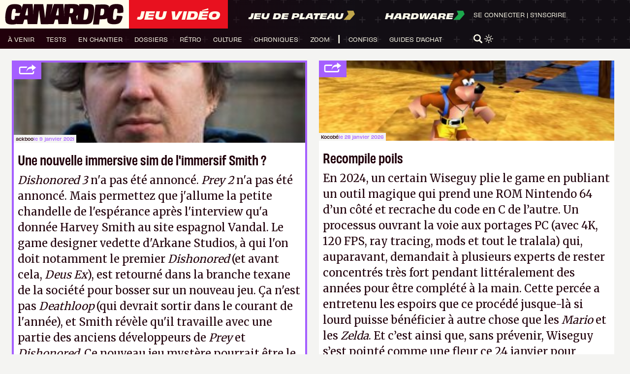

--- FILE ---
content_type: text/html; charset=UTF-8
request_url: https://www.canardpc.com/news/une-nouvelle-immersive-sim-de-limmersif-smith/
body_size: 33485
content:
<!doctype html>
<html lang="fr-FR">
	<head>
		<meta charset="UTF-8">
		<meta name="server-id" content="cpc-prod2024">
					<meta name="matomo-url" content="//analytics.canardpc.com/">
			<meta name="matomo-site-id" content="1">

			<meta name="user-id" content="false">

			
			
					
		<meta name="viewport" content="width=device-width, initial-scale=1.0, maximum-scale=1.0, user-scalable=no" />
		<meta name="csrf-token" content="YlX6u7LKmH7SwpUU97mZgww1ssqAQehCpx6BptnK">
		<meta name="user-api-url" content="https://www.canardpc.com/web-api/me">
		<link rel="profile" href="https://gmpg.org/xfn/11">

		<meta property="og:site_name" content="Canard PC" />

					<meta name="description" content="Dishonored 3 n&#039;a pas été annoncé. Prey 2 n&#039;a pas été annoncé. Mais permettez que j&#039;allume la petite chandelle de l&#039;espérance après l&#039;interview qu&#039;a donnée Harvey Smith au site espagnol Vandal. Le game designer vedette d&#039;Arkane Studios, à qui l&#039;on doit notamment le premier Dishonored (et avant cela, Deus Ex), est retourné dans la branche texane de la société pour bosser sur un nouveau jeu. Ça n&#039;est pas Deathloop (qui devrait sortir dans le courant de l&#039;année), et Smith révèle qu&#039;il travaille avec une partie des anciens développeurs de Prey et Dishonored. Ce nouveau jeu mystère pourrait être le AAA pour lequel Arkane a lancé une vague d&#039;embauches en septembre dernier. A." />
			<meta property="og:title" content="Une nouvelle immersive sim de l&#039;immersif Smith ?" />
			<meta property="og:description" content="Dishonored 3 n&#039;a pas été annoncé. Prey 2 n&#039;a pas été annoncé. Mais permettez que j&#039;allume la petite chandelle de l&#039;espérance après l&#039;interview qu&#039;a donnée Harvey Smith au site espagnol Vandal. Le game designer vedette d&#039;Arkane Studios, à qui l&#039;on doit notamment le premier Dishonored (et avant cela, Deus Ex), est retourné dans la branche texane de la société pour bosser sur un nouveau jeu. Ça n&#039;est pas Deathloop (qui devrait sortir dans le courant de l&#039;année), et Smith révèle qu&#039;il travaille avec une partie des anciens développeurs de Prey et Dishonored. Ce nouveau jeu mystère pourrait être le AAA pour lequel Arkane a lancé une vague d&#039;embauches en septembre dernier. A." />
			<meta property="og:image" content="https://cdn.canardware.com/2021/05/04234737/4728-harvey.jpg"/>
			<meta property="og:url" content="https://www.canardpc.com/news/une-nouvelle-immersive-sim-de-limmersif-smith/" />
			<meta property="article:published_time" content="2021-01-09 17:15:48" />
		
		
		
		<title>Une nouvelle immersive sim de l&rsquo;immersif Smith ? &#8211; Canard PC</title>
<meta name='robots' content='max-image-preview:large' />
<link rel='dns-prefetch' href='//s.w.org' />
<link rel="alternate" type="application/rss+xml" title="Canard PC &raquo; Flux" href="https://www.canardpc.com/feed/" />
<link rel="alternate" type="application/rss+xml" title="Canard PC &raquo; Flux des commentaires" href="https://www.canardpc.com/comments/feed/" />
<link rel="alternate" type="application/rss+xml" title="Canard PC &raquo; Une nouvelle immersive sim de l&rsquo;immersif Smith ? Flux des commentaires" href="https://www.canardpc.com/news/une-nouvelle-immersive-sim-de-limmersif-smith/feed/" />
<script type="text/javascript">
window._wpemojiSettings = {"baseUrl":"https:\/\/s.w.org\/images\/core\/emoji\/13.1.0\/72x72\/","ext":".png","svgUrl":"https:\/\/s.w.org\/images\/core\/emoji\/13.1.0\/svg\/","svgExt":".svg","source":{"concatemoji":"https:\/\/www.canardpc.com\/cms\/wp-includes\/js\/wp-emoji-release.min.js?ver=5.9.5"}};
/*! This file is auto-generated */
!function(e,a,t){var n,r,o,i=a.createElement("canvas"),p=i.getContext&&i.getContext("2d");function s(e,t){var a=String.fromCharCode;p.clearRect(0,0,i.width,i.height),p.fillText(a.apply(this,e),0,0);e=i.toDataURL();return p.clearRect(0,0,i.width,i.height),p.fillText(a.apply(this,t),0,0),e===i.toDataURL()}function c(e){var t=a.createElement("script");t.src=e,t.defer=t.type="text/javascript",a.getElementsByTagName("head")[0].appendChild(t)}for(o=Array("flag","emoji"),t.supports={everything:!0,everythingExceptFlag:!0},r=0;r<o.length;r++)t.supports[o[r]]=function(e){if(!p||!p.fillText)return!1;switch(p.textBaseline="top",p.font="600 32px Arial",e){case"flag":return s([127987,65039,8205,9895,65039],[127987,65039,8203,9895,65039])?!1:!s([55356,56826,55356,56819],[55356,56826,8203,55356,56819])&&!s([55356,57332,56128,56423,56128,56418,56128,56421,56128,56430,56128,56423,56128,56447],[55356,57332,8203,56128,56423,8203,56128,56418,8203,56128,56421,8203,56128,56430,8203,56128,56423,8203,56128,56447]);case"emoji":return!s([10084,65039,8205,55357,56613],[10084,65039,8203,55357,56613])}return!1}(o[r]),t.supports.everything=t.supports.everything&&t.supports[o[r]],"flag"!==o[r]&&(t.supports.everythingExceptFlag=t.supports.everythingExceptFlag&&t.supports[o[r]]);t.supports.everythingExceptFlag=t.supports.everythingExceptFlag&&!t.supports.flag,t.DOMReady=!1,t.readyCallback=function(){t.DOMReady=!0},t.supports.everything||(n=function(){t.readyCallback()},a.addEventListener?(a.addEventListener("DOMContentLoaded",n,!1),e.addEventListener("load",n,!1)):(e.attachEvent("onload",n),a.attachEvent("onreadystatechange",function(){"complete"===a.readyState&&t.readyCallback()})),(n=t.source||{}).concatemoji?c(n.concatemoji):n.wpemoji&&n.twemoji&&(c(n.twemoji),c(n.wpemoji)))}(window,document,window._wpemojiSettings);
</script>
<style type="text/css">
img.wp-smiley,
img.emoji {
	display: inline !important;
	border: none !important;
	box-shadow: none !important;
	height: 1em !important;
	width: 1em !important;
	margin: 0 0.07em !important;
	vertical-align: -0.1em !important;
	background: none !important;
	padding: 0 !important;
}
</style>
	<link rel='stylesheet' id='wp-block-library-css'  href='https://www.canardpc.com/cms/wp-includes/css/dist/block-library/style.min.css?ver=5.9.5' type='text/css' media='all' />
<style id='global-styles-inline-css' type='text/css'>
body{--wp--preset--color--black: #000000;--wp--preset--color--cyan-bluish-gray: #abb8c3;--wp--preset--color--white: #ffffff;--wp--preset--color--pale-pink: #f78da7;--wp--preset--color--vivid-red: #cf2e2e;--wp--preset--color--luminous-vivid-orange: #ff6900;--wp--preset--color--luminous-vivid-amber: #fcb900;--wp--preset--color--light-green-cyan: #7bdcb5;--wp--preset--color--vivid-green-cyan: #00d084;--wp--preset--color--pale-cyan-blue: #8ed1fc;--wp--preset--color--vivid-cyan-blue: #0693e3;--wp--preset--color--vivid-purple: #9b51e0;--wp--preset--gradient--vivid-cyan-blue-to-vivid-purple: linear-gradient(135deg,rgba(6,147,227,1) 0%,rgb(155,81,224) 100%);--wp--preset--gradient--light-green-cyan-to-vivid-green-cyan: linear-gradient(135deg,rgb(122,220,180) 0%,rgb(0,208,130) 100%);--wp--preset--gradient--luminous-vivid-amber-to-luminous-vivid-orange: linear-gradient(135deg,rgba(252,185,0,1) 0%,rgba(255,105,0,1) 100%);--wp--preset--gradient--luminous-vivid-orange-to-vivid-red: linear-gradient(135deg,rgba(255,105,0,1) 0%,rgb(207,46,46) 100%);--wp--preset--gradient--very-light-gray-to-cyan-bluish-gray: linear-gradient(135deg,rgb(238,238,238) 0%,rgb(169,184,195) 100%);--wp--preset--gradient--cool-to-warm-spectrum: linear-gradient(135deg,rgb(74,234,220) 0%,rgb(151,120,209) 20%,rgb(207,42,186) 40%,rgb(238,44,130) 60%,rgb(251,105,98) 80%,rgb(254,248,76) 100%);--wp--preset--gradient--blush-light-purple: linear-gradient(135deg,rgb(255,206,236) 0%,rgb(152,150,240) 100%);--wp--preset--gradient--blush-bordeaux: linear-gradient(135deg,rgb(254,205,165) 0%,rgb(254,45,45) 50%,rgb(107,0,62) 100%);--wp--preset--gradient--luminous-dusk: linear-gradient(135deg,rgb(255,203,112) 0%,rgb(199,81,192) 50%,rgb(65,88,208) 100%);--wp--preset--gradient--pale-ocean: linear-gradient(135deg,rgb(255,245,203) 0%,rgb(182,227,212) 50%,rgb(51,167,181) 100%);--wp--preset--gradient--electric-grass: linear-gradient(135deg,rgb(202,248,128) 0%,rgb(113,206,126) 100%);--wp--preset--gradient--midnight: linear-gradient(135deg,rgb(2,3,129) 0%,rgb(40,116,252) 100%);--wp--preset--duotone--dark-grayscale: url('#wp-duotone-dark-grayscale');--wp--preset--duotone--grayscale: url('#wp-duotone-grayscale');--wp--preset--duotone--purple-yellow: url('#wp-duotone-purple-yellow');--wp--preset--duotone--blue-red: url('#wp-duotone-blue-red');--wp--preset--duotone--midnight: url('#wp-duotone-midnight');--wp--preset--duotone--magenta-yellow: url('#wp-duotone-magenta-yellow');--wp--preset--duotone--purple-green: url('#wp-duotone-purple-green');--wp--preset--duotone--blue-orange: url('#wp-duotone-blue-orange');--wp--preset--font-size--small: 13px;--wp--preset--font-size--medium: 20px;--wp--preset--font-size--large: 36px;--wp--preset--font-size--x-large: 42px;}.has-black-color{color: var(--wp--preset--color--black) !important;}.has-cyan-bluish-gray-color{color: var(--wp--preset--color--cyan-bluish-gray) !important;}.has-white-color{color: var(--wp--preset--color--white) !important;}.has-pale-pink-color{color: var(--wp--preset--color--pale-pink) !important;}.has-vivid-red-color{color: var(--wp--preset--color--vivid-red) !important;}.has-luminous-vivid-orange-color{color: var(--wp--preset--color--luminous-vivid-orange) !important;}.has-luminous-vivid-amber-color{color: var(--wp--preset--color--luminous-vivid-amber) !important;}.has-light-green-cyan-color{color: var(--wp--preset--color--light-green-cyan) !important;}.has-vivid-green-cyan-color{color: var(--wp--preset--color--vivid-green-cyan) !important;}.has-pale-cyan-blue-color{color: var(--wp--preset--color--pale-cyan-blue) !important;}.has-vivid-cyan-blue-color{color: var(--wp--preset--color--vivid-cyan-blue) !important;}.has-vivid-purple-color{color: var(--wp--preset--color--vivid-purple) !important;}.has-black-background-color{background-color: var(--wp--preset--color--black) !important;}.has-cyan-bluish-gray-background-color{background-color: var(--wp--preset--color--cyan-bluish-gray) !important;}.has-white-background-color{background-color: var(--wp--preset--color--white) !important;}.has-pale-pink-background-color{background-color: var(--wp--preset--color--pale-pink) !important;}.has-vivid-red-background-color{background-color: var(--wp--preset--color--vivid-red) !important;}.has-luminous-vivid-orange-background-color{background-color: var(--wp--preset--color--luminous-vivid-orange) !important;}.has-luminous-vivid-amber-background-color{background-color: var(--wp--preset--color--luminous-vivid-amber) !important;}.has-light-green-cyan-background-color{background-color: var(--wp--preset--color--light-green-cyan) !important;}.has-vivid-green-cyan-background-color{background-color: var(--wp--preset--color--vivid-green-cyan) !important;}.has-pale-cyan-blue-background-color{background-color: var(--wp--preset--color--pale-cyan-blue) !important;}.has-vivid-cyan-blue-background-color{background-color: var(--wp--preset--color--vivid-cyan-blue) !important;}.has-vivid-purple-background-color{background-color: var(--wp--preset--color--vivid-purple) !important;}.has-black-border-color{border-color: var(--wp--preset--color--black) !important;}.has-cyan-bluish-gray-border-color{border-color: var(--wp--preset--color--cyan-bluish-gray) !important;}.has-white-border-color{border-color: var(--wp--preset--color--white) !important;}.has-pale-pink-border-color{border-color: var(--wp--preset--color--pale-pink) !important;}.has-vivid-red-border-color{border-color: var(--wp--preset--color--vivid-red) !important;}.has-luminous-vivid-orange-border-color{border-color: var(--wp--preset--color--luminous-vivid-orange) !important;}.has-luminous-vivid-amber-border-color{border-color: var(--wp--preset--color--luminous-vivid-amber) !important;}.has-light-green-cyan-border-color{border-color: var(--wp--preset--color--light-green-cyan) !important;}.has-vivid-green-cyan-border-color{border-color: var(--wp--preset--color--vivid-green-cyan) !important;}.has-pale-cyan-blue-border-color{border-color: var(--wp--preset--color--pale-cyan-blue) !important;}.has-vivid-cyan-blue-border-color{border-color: var(--wp--preset--color--vivid-cyan-blue) !important;}.has-vivid-purple-border-color{border-color: var(--wp--preset--color--vivid-purple) !important;}.has-vivid-cyan-blue-to-vivid-purple-gradient-background{background: var(--wp--preset--gradient--vivid-cyan-blue-to-vivid-purple) !important;}.has-light-green-cyan-to-vivid-green-cyan-gradient-background{background: var(--wp--preset--gradient--light-green-cyan-to-vivid-green-cyan) !important;}.has-luminous-vivid-amber-to-luminous-vivid-orange-gradient-background{background: var(--wp--preset--gradient--luminous-vivid-amber-to-luminous-vivid-orange) !important;}.has-luminous-vivid-orange-to-vivid-red-gradient-background{background: var(--wp--preset--gradient--luminous-vivid-orange-to-vivid-red) !important;}.has-very-light-gray-to-cyan-bluish-gray-gradient-background{background: var(--wp--preset--gradient--very-light-gray-to-cyan-bluish-gray) !important;}.has-cool-to-warm-spectrum-gradient-background{background: var(--wp--preset--gradient--cool-to-warm-spectrum) !important;}.has-blush-light-purple-gradient-background{background: var(--wp--preset--gradient--blush-light-purple) !important;}.has-blush-bordeaux-gradient-background{background: var(--wp--preset--gradient--blush-bordeaux) !important;}.has-luminous-dusk-gradient-background{background: var(--wp--preset--gradient--luminous-dusk) !important;}.has-pale-ocean-gradient-background{background: var(--wp--preset--gradient--pale-ocean) !important;}.has-electric-grass-gradient-background{background: var(--wp--preset--gradient--electric-grass) !important;}.has-midnight-gradient-background{background: var(--wp--preset--gradient--midnight) !important;}.has-small-font-size{font-size: var(--wp--preset--font-size--small) !important;}.has-medium-font-size{font-size: var(--wp--preset--font-size--medium) !important;}.has-large-font-size{font-size: var(--wp--preset--font-size--large) !important;}.has-x-large-font-size{font-size: var(--wp--preset--font-size--x-large) !important;}
</style>
<link rel='stylesheet' id='theme_styles-css'  href='https://www.canardpc.com/content/themes/canard-pc/dist/css/style.css?ver=1.0.3&#038;mod=1741081152' type='text/css' media='all' />
<link rel="https://api.w.org/" href="https://www.canardpc.com/wp-json/" /><link rel="EditURI" type="application/rsd+xml" title="RSD" href="https://www.canardpc.com/cms/xmlrpc.php?rsd" />
<link rel="wlwmanifest" type="application/wlwmanifest+xml" href="https://www.canardpc.com/cms/wp-includes/wlwmanifest.xml" /> 
<meta name="generator" content="WordPress 5.9.5" />
<link rel="canonical" href="https://www.canardpc.com/news/une-nouvelle-immersive-sim-de-limmersif-smith/" />
<link rel='shortlink' href='https://www.canardpc.com/?p=4728' />
<link rel="alternate" type="application/json+oembed" href="https://www.canardpc.com/wp-json/oembed/1.0/embed?url=https%3A%2F%2Fwww.canardpc.com%2Fnews%2Fune-nouvelle-immersive-sim-de-limmersif-smith%2F" />
<link rel="alternate" type="text/xml+oembed" href="https://www.canardpc.com/wp-json/oembed/1.0/embed?url=https%3A%2F%2Fwww.canardpc.com%2Fnews%2Fune-nouvelle-immersive-sim-de-limmersif-smith%2F&#038;format=xml" />
<script type="text/javascript">
/* <![CDATA[ */
var themosis = {
ajaxurl: "https:\/\/www.canardpc.com\/cms\/wp-admin\/admin-ajax.php",
};
/* ]]> */
</script><meta name="csrf-token" content="YlX6u7LKmH7SwpUU97mZgww1ssqAQehCpx6BptnK"><link rel="pingback" href="https://www.canardpc.com/cms/xmlrpc.php">
		<link rel="icon" href="/favicon.ico" />
		<link rel="stylesheet" href="https://use.typekit.net/lxm3hyf.css">
      	<link rel="stylesheet" href="https://fonts.googleapis.com/css?family=Merriweather">

					<script type="application/javascript">
				window.axeptioSettings = {
					clientId: "6095647ef4441a48b335ffd2",
					cookieVersion: "canardpc-base"
				};
			</script>
				<script>
			window.too_many_request_message = 'Trop de requêtes. Veuillez réessayer plus tard.';
		</script>
		<script type="application/javascript" src="https://www.canardpc.com/content/themes/canard-pc/dist/js/script.js"></Script>
		<script type="application/javascript" src="https://www.canardpc.com/content/themes/canard-pc/dist/js/masonry.pkgd.min.js"></script>
		<script type="application/javascript" src="https://www.canardpc.com/content/themes/canard-pc/dist/js/infinite-scroll.pkgd.min.js"></script>
		<link rel="stylesheet" href="https://cdn.jsdelivr.net/npm/glightbox/dist/css/glightbox.min.css" />
		<script src="https://cdn.jsdelivr.net/gh/mcstudios/glightbox/dist/js/glightbox.min.js"></script>
		
	</head>
	<body class="jeu-video article-display">
		<header>
  <div class="header-container">
    <div class="header-grid">
      <div id="logos-section">
        <div class="logo-container">
          <a href="https://www.canardpc.com">
            <svg width="190" height="33" viewBox="0 0 190 33" fill="none" xmlns="http://www.w3.org/2000/svg">
              <path d="M185.813 19.1675L178.445 18.7828C178.373 19.3767 178.254 20.1247 178.178 20.6041C177.92 22.2224 177.664 23.8193 177.215 24.3613C177.097 24.5032 176.956 24.6132 176.812 24.7078C176.394 24.9796 175.848 25.1414 175.193 25.1551C174.338 25.1719 173.668 24.9032 173.116 24.4773C172.709 24.1643 172.435 23.3964 172.43 22.0926C172.425 20.7171 172.497 18.7935 172.761 16.4546C173.278 11.9571 173.937 9.0976 174.783 8.3251C175.355 7.80298 176.111 7.54192 177.003 7.53887C177.843 7.53581 178.48 7.76634 178.941 8.16327C179.192 8.38006 179.38 8.81516 179.462 9.49453C179.566 10.3708 179.3 12.8883 179.116 14.3829L182.965 14.6593L188.852 13.7402C189.147 11.3189 189.109 6.64271 188.241 4.11149C187.377 1.58485 183.951 0.262748 178.355 0.180307C172.844 0.097867 169.224 1.37264 167.382 3.74203C167.15 4.03973 167.16 4.01073 166.718 4.67788C166.277 5.34504 164.73 7.48238 164.73 7.48238C164.73 7.48238 164.617 8.39838 166.363 4.3298C165.44 1.68103 161.501 0.803189 158.271 0.809296C157.687 0.813876 144.532 0.87189 144.447 1.49477C144.171 3.50845 140.513 32.8236 140.513 32.8236L150.126 32.7442C150.126 32.7442 151.002 25.5444 151.167 24.6895C151.178 24.6315 151.664 24.575 151.675 24.5216C152.301 24.4834 157.11 24.4605 157.558 24.3719C159.847 24.2758 161.646 23.7872 163.024 22.8178C163.13 24.6819 163.304 27.2192 163.798 28.5306C164.783 31.1412 168.318 32.448 173.945 32.4435C179.577 32.4389 182.905 31.2862 184.664 28.6039C186.498 25.8024 187.496 22.2972 187.777 20.0011C187.308 19.8499 185.813 19.166 185.813 19.166V19.1675ZM158.36 12.9769C158.088 15.1005 157.939 15.7295 157.157 16.8913C156.754 17.4912 155.936 18.0866 155.207 18.1263C154.664 18.2256 151.855 18.1645 151.855 18.1645L153.201 7.64573C153.201 7.64573 156.193 7.55108 156.707 7.64879C157.5 7.70222 158.148 8.51441 158.286 9.21668C158.501 10.3098 158.569 11.322 158.36 12.9769Z" fill="#21000B"/>
              <path d="M15.8176 20.9002C15.8322 22.5146 15.4589 24.1274 15.0028 24.6737C14.8827 24.8191 14.7383 24.9293 14.589 25.0257C14.1653 25.298 13.6103 25.4618 12.9448 25.4755C12.0765 25.4939 11.3948 25.2215 10.8316 24.7931C10.4161 24.4763 10.1337 23.6975 10.1289 22.3738C10.124 20.9875 10.197 19.0518 10.4648 16.7014C10.9907 12.1643 11.661 9.28293 12.5228 8.50405C13.1055 7.97766 13.8748 7.71447 14.7837 7.71141C15.6391 7.70835 16.2883 7.94094 16.7573 8.34032C17.0138 8.55914 17.2069 8.99984 17.2897 9.68843C17.3968 10.5714 16.509 14.3448 16.509 14.3448L20.0423 14.6509L24.444 14.4979C23.7705 16.6065 23.4101 17.3762 22.9232 18.9355L15.9069 19.2415C15.8306 19.8536 15.8127 20.0066 15.8208 20.9018L15.8176 20.9002ZM36.3506 18.2453C36.2678 18.2453 35.4887 18.2438 35.3232 18.2423C35.2015 18.2423 34.4289 18.2423 34.2958 18.2407C33.9842 18.2392 32.4017 18.2346 32.2914 18.2254C32.181 18.2147 33.4957 13.0993 33.6985 12.4275C33.8836 11.8108 35.2664 6.75503 35.3605 6.65097L35.4758 6.63567C35.6251 6.62496 36.0487 6.60354 36.1526 6.68311C36.2045 6.72289 36.3684 11.8154 36.4025 12.4826C36.4366 13.1498 36.495 18.2469 36.3522 18.2453H36.3506ZM85.4424 18.3035C85.3596 18.3035 84.5806 18.302 84.4151 18.3004C84.2933 18.3004 83.5208 18.3004 83.3877 18.2989C83.076 18.2974 81.4936 18.2928 81.3832 18.2836C81.2729 18.2729 82.5875 13.1574 82.7904 12.4856C82.9754 11.869 84.3582 6.81318 84.4524 6.70912L84.5676 6.69382C84.7169 6.68311 85.1405 6.66169 85.2444 6.74126C85.2964 6.78104 85.4603 11.8736 85.4944 12.5407C85.5284 13.2079 85.5869 18.305 85.444 18.3035H85.4424ZM108.308 13.3058C107.921 14.0373 107.534 14.6692 106.91 14.7274C106.18 14.833 103.241 14.6769 103.241 14.6769L104.177 7.09779C104.177 7.09779 107.3 6.98762 107.699 7.13758C108.373 7.20032 108.66 7.85372 108.879 8.40153C109.174 9.13909 109.197 9.70067 109.059 10.8636C108.921 12.0174 108.644 12.6693 108.308 13.3043V13.3058ZM113.847 19.4496C115.001 18.9385 115.868 18.2086 116.436 17.2645L115.65 23.6317L115.412 26.4304C114.689 23.6867 113.925 20.8176 113.794 20.458C113.87 20.3922 113.776 19.5292 113.847 19.4496V19.4496ZM132.824 16.3173C132.26 20.6738 131.196 23.0976 130.577 23.9056C130.064 24.5697 129.206 25.2032 128.183 25.2521C127.703 25.3348 125.095 25.2353 125.095 25.2353C125.095 25.2353 127.114 8.38317 127.25 7.39159C127.273 7.23092 129.951 7.16665 130.447 7.29672C131.499 7.37782 132.239 8.05417 132.577 8.74123C132.975 9.55224 133.385 11.973 132.824 16.3173ZM26.6546 5.77417C26.5345 5.02131 26.4274 4.84074 26.2261 4.25927C25.3448 1.71147 21.8569 0.377137 16.1601 0.294506C10.5492 0.210344 6.86333 1.49878 4.9871 3.88896C3.72763 5.49108 2.7603 7.54002 2.21983 9.3778C1.56575 11.5859 0.999312 14.4688 0.673083 17.4879C0.161828 22.2147 0.317639 26.1871 1.34177 28.8772C2.34481 31.5107 5.94469 32.8282 11.674 32.8236C14.675 32.8205 17.0332 32.5007 18.8559 31.8091C18.7926 32.0065 18.7537 32.1273 18.7537 32.1273L28.3766 32.1411L28.9934 31.0057C28.9934 31.0057 30.67 25.6362 30.8485 25.0853C30.9637 24.7319 35.2745 25.1358 35.4092 24.9017L36.3441 32.1549C36.7661 32.1549 40.4487 32.1381 40.4487 32.1381L42.359 32.1518L42.3509 32.2039L51.4188 32.2391L51.5925 31.7601L54.3841 9.74505C54.9943 14.4152 57.2244 31.5382 57.2601 32.2941C57.9742 32.3553 71.7213 32.3064 71.7213 32.3064L71.8739 32.2712L71.8852 32.1886L77.4701 32.1962L78.0868 31.0608C78.0868 31.0608 79.7634 25.6913 79.942 25.1404C80.0572 24.787 84.368 25.1909 84.5027 24.9568L85.4376 32.21C85.8595 32.21 89.5422 32.1931 89.5422 32.1931L93.6063 32.2238L93.6923 32.2482L100.593 32.2651L101.256 30.7716C101.256 30.7716 102.403 21.4312 102.578 20.5942C102.705 20.5927 103.875 20.5896 103.973 20.585C104.104 20.5804 104.437 21.826 104.602 21.8168C104.903 22.9783 106.654 32.2758 106.654 32.2758C106.654 32.2758 112.252 32.3431 115.162 32.3462L115.439 32.415C115.439 32.415 128.248 32.4349 129.587 32.4074C133.723 32.3905 136.417 31.3928 137.808 29.6836C139.386 27.7433 140.966 22.9094 141.778 16.605C142.529 10.7504 142.511 6.04195 141.554 3.5722C141.538 3.50793 141.474 3.3641 141.455 3.30442C140.801 1.23405 138.043 0.259311 133.799 0.214935C132.251 0.138425 118.53 0.343472 118.53 0.343472L118.111 3.74206C117.27 0.955554 113.748 0.286855 110.239 0.259311C109.668 0.237888 95.3559 0.337351 95.3559 0.337351L94.3626 8.22249L94.7992 20.4641L94.0721 10.7305C94.0721 10.7305 93.2541 0.355714 93.1648 0.291445C93.0171 0.184331 78.1842 0.25472 78.069 0.320519C77.9521 0.386318 74.8846 9.78024 74.8846 9.78024L71.9972 18.4749L75.1232 7.61041L76.1457 0.345002C76.1457 0.345002 67.8747 0.320519 67.4462 0.317459C67.4268 0.317459 67.0551 0.337351 67.0356 0.372546C66.7646 0.857621 64.3089 21.1956 64.1336 22.6431C63.499 17.8766 61.3031 0.407741 60.9249 0.371016C60.1962 0.299096 46.9798 0.424573 46.4491 0.378667C46.389 0.661755 45.3941 9.13909 45.3941 9.13909L45.3211 18.9324L45.0273 11.315C45.0273 11.315 44.1639 0.299096 44.0713 0.231767C43.9236 0.124653 29.0908 0.195042 28.9755 0.260841C28.883 0.312868 26.7698 6.70606 26.7698 6.70606L25.8804 9.44513L26.6578 5.77264L26.6546 5.77417Z" fill="#21000B"/>
            </svg>
          </a>
        </div>

        
        
        
                        
        
                <div class="header-section-jv active">
        <a href="https://www.canardpc.com">
          <h1 class="Navigation-1">Jeu Vidéo</h1>
        </a>
                </div>
                <div class="header-section-jdp">
        <a href="https://www.canardpc.com/jeu-de-plateau">
            <span class="Navigation-2">Jeu de plateau</span>
            <svg width="23" height="20" viewBox="0 0 23 20" fill="none" xmlns="http://www.w3.org/2000/svg">
            <path d="M20 0.686279H7L10 7.87582L0 19.3137H13L23 7.87582L20 0.686279Z" fill="#C0A64B"/>
            </svg>
          </a>
                </div>
                <div class="header-section-hw">
        <a href="https://www.canardpc.com/hardware">
          <span class="Navigation-2">Hardware</span>
          <svg width="23" height="20" viewBox="0 0 23 20" fill="none" xmlns="http://www.w3.org/2000/svg">
          <path d="M20 0.686279H7L10 7.87582L0 19.3137H13L23 7.87582L20 0.686279Z" fill="#1CA74C"/>
          </svg>
        </a>
                </div>
      </div>
      <nav>
        <div id="menuToggle">
          <input type="checkbox" class="closeMenuBtn" />
          <span id="span1" class="closeMenuBtn"></span>
          <span id="span2" class="closeMenuBtn"></span>
          <span id="span3" class="closeMenuBtn"></span>
          <div id="menu">
            <div id="menuMobileHeader">
            <div id="menuMobileUser">
                              <a href="https://www.canardpc.com/se-connecter?redirect=https%3A%2F%2Fwww.canardpc.com%2Fnews%2Fune-nouvelle-immersive-sim-de-limmersif-smith">
                  Se connecter
                </a>&nbsp;|&nbsp;
                <a href="https://boutique.canardpc.com/common/login">
                  S'inscrire
                </a>
                          </div>
              <div id="menuMobileSearch">
              <svg class="searchBtn" width="30" height="30" viewBox="0 0 30 30" fill="none" xmlns="http://www.w3.org/2000/svg">
              <path d="M29.2726 25.8673L23.6196 20.351C23.1958 19.9378 22.6528 19.7143 22.1004 19.6622C23.8048 17.5898 24.8312 14.9633 24.8312 12.1071C24.828 5.43061 19.2598 0 12.414 0C5.56826 0 0 5.43061 0 12.1071C0 18.7837 5.56826 24.2143 12.414 24.2143C14.9973 24.2143 17.3984 23.4398 19.3853 22.1173C19.3979 22.7173 19.6364 23.3143 20.1072 23.7735L25.7634 29.2898C26.2468 29.7643 26.8839 30 27.518 30C28.152 30 28.7892 29.7643 29.2726 29.2898C30.2425 28.3439 30.2425 26.8133 29.2726 25.8673ZM12.414 20.1796C7.85017 20.1796 4.13696 16.5582 4.13696 12.1071C4.13696 7.65612 7.85017 4.03469 12.414 4.03469C16.9778 4.03469 20.6911 7.65612 20.6911 12.1071C20.6911 16.5582 16.9778 20.1796 12.414 20.1796Z" fill="#FFFDEC"/>
              </svg>
              <form id="SearchApp" class="search-part" method="get" action="https://www.canardpc.com/moteur-de-recherche">
              <input ref="searchInput" data-query="" @input="loadSuggest()" @focus="focused = true" @blur="setTimeout(() => {focused = false}, 150)" type="text" id="searchInput" name="s" placeholder="Recherche..." v-model="query" minlength="3" class="Body-1" />
              </form>
              <svg class="closeBtn" width="30" height="30" viewBox="0 0 30 30" fill="none" xmlns="http://www.w3.org/2000/svg">
              <rect width="3.37005" height="38.6043" rx="1.68502" transform="matrix(0.714725 -0.699406 0.714725 0.699406 0 3.00012)" fill="#FFFDEC"/>
              <rect width="3.37005" height="38.6043" rx="1.68502" transform="matrix(0.714725 0.699406 -0.714725 0.699406 27.5916 0)" fill="#FFFDEC"/>
              </svg>
            </div>
          </div>
          <div id="menuMobileContent">
            
            <div class="header-section-jv active">
              <a href="https://www.canardpc.com">
                                <h1 class="Navigation-1">Jeu Vidéo</h1>
                              </a>
            </div>
                        <div id="menuMobileMain" class="mm-jv">
              <ul class="Navigation-3 header-nav">
			<li>
			<a href="/sommaire-a-venir-jeu-video" class="on-dark-background">
				à venir
			</a>
		</li>
			<li>
			<a href="/sommaire-test-jeu-video" class="on-dark-background">
				tests
			</a>
		</li>
			<li>
			<a href="/sommaire-en-chantier" class="on-dark-background">
				en chantier
			</a>
		</li>
			<li>
			<a href="/sommaire-dossier-jeu-video" class="on-dark-background">
				dossiers
			</a>
		</li>
			<li>
			<a href="/sommaire-l-oeil-dans-le-retro" class="on-dark-background">
				rétro
			</a>
		</li>
			<li>
			<a href="/sommaire-culture" class="on-dark-background">
				culture
			</a>
		</li>
			<li>
			<a href="/sommaire-chronique" class="on-dark-background">
				chroniques
			</a>
		</li>
			<li>
			<a href="/sommaire-zoom" class="on-dark-background">
				zoom
			</a>
		</li>
	</ul>
            </div>
                                    <div class="header-section-jdp">
              <a href="https://www.canardpc.com/jeu-de-plateau">
                <h1 class="Navigation-2">Jeu de plateau</h1>
                <svg width="23" height="20" viewBox="0 0 23 20" fill="none" xmlns="http://www.w3.org/2000/svg">
                <path d="M20 0.686279H7L10 7.87582L0 19.3137H13L23 7.87582L20 0.686279Z" fill="#C0A64B"/>
                </svg>
              </a>
            </div>
                                    <div class="header-section-hw">
              <a href="https://www.canardpc.com/hardware">
                <h1 class="Navigation-2">Hardware</h1>
                <svg width="23" height="20" viewBox="0 0 23 20" fill="none" xmlns="http://www.w3.org/2000/svg">
                <path d="M20 0.686279H7L10 7.87582L0 19.3137H13L23 7.87582L20 0.686279Z" fill="#1CA74C"/>
                </svg>
              </a>
            </div>
                        <!-- <div id="menuMobileMainSection">
              <a href="#" class="Navigation-1">Jeu vidéo</a>
            </div>
            <div id="menuMobileMain">
              <ul class="Navigation-3 header-nav">
			<li>
			<a href="/sommaire-a-venir-jeu-video" class="on-dark-background">
				à venir
			</a>
		</li>
			<li>
			<a href="/sommaire-test-jeu-video" class="on-dark-background">
				tests
			</a>
		</li>
			<li>
			<a href="/sommaire-en-chantier" class="on-dark-background">
				en chantier
			</a>
		</li>
			<li>
			<a href="/sommaire-dossier-jeu-video" class="on-dark-background">
				dossiers
			</a>
		</li>
			<li>
			<a href="/sommaire-l-oeil-dans-le-retro" class="on-dark-background">
				rétro
			</a>
		</li>
			<li>
			<a href="/sommaire-culture" class="on-dark-background">
				culture
			</a>
		</li>
			<li>
			<a href="/sommaire-chronique" class="on-dark-background">
				chroniques
			</a>
		</li>
			<li>
			<a href="/sommaire-zoom" class="on-dark-background">
				zoom
			</a>
		</li>
	</ul>
            </div>
            <div id="menuMobileSections">
              <p><a href="#" class="Navigation-2">Jeu de plateau </a><svg width="23" height="20" viewBox="0 0 23 20" fill="none" xmlns="http://www.w3.org/2000/svg">
                <path d="M20 0.686279H7L10 7.87582L0 19.3137H13L23 7.87582L20 0.686279Z" fill="#C0A64B"/></svg></p>
              <p><a href="#" class="Navigation-2">Hardware </a><svg width="23" height="20" viewBox="0 0 23 20" fill="none" xmlns="http://www.w3.org/2000/svg">
              <path d="M20 0.686279H7L10 7.87582L0 19.3137H13L23 7.87582L20 0.686279Z" fill="#1CA74C"/></svg></p>
            </div> -->
          </div>
          <div id="menuMobileFooter">
          <ul>
			<li>
			<a href="https://www.twitch.tv/canardpc" target="cpc-twitch">
				<div class="svg-icon"><svg xmlns="http://www.w3.org/2000/svg" viewBox="0 0 24 24">
	<path d="M2.149 0l-1.612 4.119v16.836h5.731v3.045h3.224l3.045-3.045h4.657l6.269-6.269v-14.686h-21.314zm19.164 13.612l-3.582 3.582h-5.731l-3.045 3.045v-3.045h-4.836v-15.045h17.194v11.463zm-3.582-7.343v6.262h-2.149v-6.262h2.149zm-5.731 0v6.262h-2.149v-6.262h2.149z"/>
</svg>
</div>
			</a>
		</li>
			<li>
			<a href="https://www.youtube.com/channel/UCFe-p93CVJ13v3GM0hIzYNg" target="cpc-youtube">
				<div class="svg-icon"><svg xmlns="http://www.w3.org/2000/svg" viewBox="0 0 21.907 21.908">
	<path d="M6.907,6.59V-13.3A1.609,1.609,0,0,0,5.9-14.31H-13.992A1.665,1.665,0,0,0-15-13.3V6.59A1.6,1.6,0,0,0-13.992,7.6H5.9A1.559,1.559,0,0,0,6.907,6.59M5.079-2.769A24.056,24.056,0,0,1,4.7,1.652,2.288,2.288,0,0,1,3.085,3.276a54.177,54.177,0,0,1-7.132.384,54.146,54.146,0,0,1-7.13-.384A2.287,2.287,0,0,1-12.79,1.652a24.057,24.057,0,0,1-.381-4.421A24.057,24.057,0,0,1-12.79-7.19a2.287,2.287,0,0,1,1.614-1.624A54.146,54.146,0,0,1-4.046-9.2a54.177,54.177,0,0,1,7.132.384A2.288,2.288,0,0,1,4.7-7.19a24.056,24.056,0,0,1,.381,4.421M-5.913-.056l4.77-2.714-4.77-2.714Z" transform="translate(15 14.31)"/>
</svg>
</div>
			</a>
		</li>
			<li>
			<a href="https://canardpc.lepodcast.fr/" target="cpc-podcloud">
				<div class="svg-icon"><svg viewBox="0 0 16.6 23.5" xml:space="preserve">
	<circle cx="8.3" cy="12.9" r="4"/>
	<circle cx="8.3" cy="4" r="4"/>
	<rect x="4.3" y="4" width="8" height="9.2"/>
	<ellipse cx="3.8" cy="5.7" rx="1.1" ry="1.1"/>
	<ellipse cx="6.3" cy="5.7" rx="1.1" ry="1.1"/>
	<rect x="3.7" y="4.6" width="2.6" height="2.2"/>
	<ellipse cx="10.4" cy="5.7" rx="1.1" ry="1.1"/>
	<ellipse cx="12.9" cy="5.7" rx="1.1" ry="1.1"/>
	<rect x="10.3" y="4.6" width="2.6" height="2.2"/>
	<path d="M4.9,8.9c0,0.6-0.5,1.1-1.1,1.1c-0.6,0-1.1-0.5-1.1-1.1c0-0.6,0.5-1.1,1.1-1.1c0,0,0,0,0,0C4.4,7.7,4.9,8.2,4.9,8.9z"/>
	<path d="M7.4,8.9c0,0.6-0.5,1.1-1.1,1.1c-0.6,0-1.1-0.5-1.1-1.1c0-0.6,0.5-1.1,1.1-1.1c0,0,0,0,0,0C6.9,7.7,7.4,8.2,7.4,8.9z"/>
	<rect x="3.7" y="7.7" width="2.6" height="2.2"/>
	<path d="M11.5,8.9c0,0.6-0.5,1.1-1.1,1.1c-0.6,0-1.1-0.5-1.1-1.1c0-0.6,0.5-1.1,1.1-1.1c0,0,0,0,0,0C11,7.7,11.5,8.2,11.5,8.9z"/>
	<path d="M14,8.9c0,0.6-0.5,1.1-1.1,1.1c-0.6,0-1.1-0.5-1.1-1.1c0-0.6,0.5-1.1,1.1-1.1c0,0,0,0,0,0C13.5,7.7,14,8.2,14,8.9z"/>
	<rect x="10.3" y="7.7" width="2.6" height="2.2"/>
	<path d="M4.4,23.5h3.9c0.5,0,1-0.4,1-1c0,0,0,0,0,0v-3.1c0-0.3-0.1-0.5-0.3-0.7c-0.2-0.2-0.5-0.3-0.7-0.3h0c-1.2,0-2.4-0.3-3.4-0.9c-0.8-0.4-1.5-1-2-1.8C2.3,14.7,2,13.5,2,12.2c0-0.6-0.4-1-1-1s-1,0.4-1,1c0,1.6,0.4,3.2,1.2,4.6c1,1.5,2.5,2.6,4.2,3.1c0.9,0.3,1.9,0.5,2.9,0.5h0.1l0-1h-1v2.1H4.4c-0.6,0-1,0.4-1,1S3.9,23.5,4.4,23.5z"/>
	<path d="M12.2,21.5H9.3v-2.1h-1l0,1h0.1c1.5,0,3-0.4,4.4-1.1c1.1-0.6,2.1-1.4,2.7-2.5c0.8-1.4,1.2-3,1.2-4.6c0-0.6-0.4-1-1-1c-0.6,0-1,0.4-1,1c0,1.2-0.3,2.5-0.9,3.6c-0.7,1.1-1.8,1.9-3.1,2.3c-0.7,0.2-1.5,0.4-2.3,0.4h0c-0.3,0-0.5,0.1-0.7,0.3c-0.2,0.2-0.3,0.4-0.3,0.7v3.1c0,0.3,0.1,0.5,0.3,0.7c0.2,0.2,0.4,0.3,0.7,0.3h3.9c0.6,0,1-0.4,1-1S12.7,21.5,12.2,21.5z"/>
</svg>
</div>
			</a>
		</li>
			<li>
			<a href="https://twitter.com/Canardpcredac" target="cpc-twitter">
				<div class="svg-icon"><svg xmlns="http://www.w3.org/2000/svg" viewBox="0 0 24.652 20.543">
	<path d="M0,4.979A10.63,10.63,0,0,0,7.178,2.651,5.316,5.316,0,0,1,2.5-.84L4.637-.95c.021-.047.042-.092.063-.138A5.236,5.236,0,0,1,.645-6.142a4.459,4.459,0,0,0,2.219.5,5.542,5.542,0,0,1-2.046-3.1,5.068,5.068,0,0,1,.46-3.616c.463.429.918.835,1.36,1.259a14.379,14.379,0,0,0,7.509,3.817,12.8,12.8,0,0,0,1.37.184c.463.036.446.01.455-.441a9,9,0,0,1,.11-2.03,4.846,4.846,0,0,1,3.946-3.785,4.811,4.811,0,0,1,4.451,1.238.679.679,0,0,0,.783.207l2.319-.9c.084-.033.167-.068.345-.142a3.223,3.223,0,0,1-.82,1.517c-.374.4-.787.764-1.265,1.224a11.361,11.361,0,0,0,2.813-.73,9.887,9.887,0,0,1-2.078,2.213.958.958,0,0,0-.407.864A14.816,14.816,0,0,1,20.3-.473,13.773,13.773,0,0,1,10.4,6.8,14.68,14.68,0,0,1,.551,5.316C.468,5.272.388,5.227.31,5.179.2,5.114.1,5.046,0,4.979" transform="translate(0 13.473)"/>
</svg>
</div>
			</a>
		</li>
			<li>
			<a href="https://twitter.com/cpchardware" target="cpc-twitter-hw">
				<div class="svg-icon"><svg version="1.1" xmlns="http://www.w3.org/2000/svg" x="0px" y="0px" viewBox="0 0 27.9 22" style="overflow:visible;enable-background:new 0 0 27.9 22;" xml:space="preserve">
	<path d="M20.6,15c0,0.6-0.3,2.2-0.5,3.4c-0.1,0.4-0.1,0.8-0.2,1.1H20c0-0.3-0.1-0.7-0.2-1.1c-0.2-1.2-0.4-2.9-0.4-3.4c-0.4,0-1.4,0-1.9,0c-0.6,0-1.7,0-2.1,0c0,0.6-0.3,2.2-0.5,3.4c-0.1,0.4-0.1,0.8-0.2,1.1h-0.1c-0.1-0.3-0.1-0.7-0.2-1.1c-0.2-1.2-0.4-3-0.4-3.4h-4c0.5,1.7,1.4,6,1.6,7c0.3,0,1,0,2.2,0c0.9,0,1.7,0,2.1,0c0.1-0.5,0.3-1.5,0.4-2.5c0.1-0.5,0.2-1.1,0.2-1.7h0.1c0.1,0.6,0.1,1.2,0.2,1.7c0.2,1.1,0.3,2.1,0.4,2.5c0.3,0,1.1,0,2.4,0c0.9,0,1.7,0,2.2,0c0.2-0.9,1.1-5.3,1.6-7L20.6,15L20.6,15z M6.1,15c0,0.6,0,1.5,0,2.4c-0.3,0-0.6,0-0.9,0c-0.3,0-0.6,0-0.9,0c0-0.8,0-1.7,0-2.4H0.4c0,1,0,2,0,3.5c0,1.5,0,2.5,0,3.5h3.9c0-0.6,0-1.5,0-2.3c0.3,0,0.6,0,0.9,0c0.3,0,0.6,0,0.9,0c0,0.8,0,1.7,0,2.3H10c0-1,0-2,0-3.5c0-1.5,0-2.5,0-3.5C10,15,6.1,15,6.1,15z"/>
	<path d="M26.1,2.4c0.5-0.5,0.8-1.1,1-1.8c-0.2,0.1-0.3,0.1-0.4,0.2l-2.7,1c-0.3,0.1-0.7,0-0.9-0.2c-1.4-1.3-3.3-1.9-5.2-1.4c-2.3,0.4-4.1,2.1-4.6,4.4c-0.1,0.8-0.2,1.6-0.1,2.4c0,0.5,0,0.6-0.5,0.5c-0.5,0-1.1-0.1-1.6-0.2C7.8,6.6,4.7,5.1,2.3,2.8c-0.5-0.5-1-1-1.6-1.5C0,2.6-0.1,4.1,0.2,5.5c0.4,1.4,1.2,2.7,2.4,3.6C1.7,9.1,0.8,8.9,0,8.5c0,2,1,3.8,2.6,4.9l21.1,0c0.9-2.2,1.4-4.5,1.4-6.9c0-0.4,0.1-0.8,0.5-1c0.9-0.7,1.7-1.6,2.4-2.6c-1,0.4-2.1,0.7-3.3,0.8C25.2,3.3,25.7,2.8,26.1,2.4z"/>
</svg>
</div>
			</a>
		</li>
			<li>
			<a href="https://www.instagram.com/canardpc/" target="cpc-instagram">
				<div class="svg-icon"><svg xmlns="http://www.w3.org/2000/svg" viewBox="0 0 24 24">
	<path d="M12 2.163c3.204 0 3.584.012 4.85.07 3.252.148 4.771 1.691 4.919 4.919.058 1.265.069 1.645.069 4.849 0 3.205-.012 3.584-.069 4.849-.149 3.225-1.664 4.771-4.919 4.919-1.266.058-1.644.07-4.85.07-3.204 0-3.584-.012-4.849-.07-3.26-.149-4.771-1.699-4.919-4.92-.058-1.265-.07-1.644-.07-4.849 0-3.204.013-3.583.07-4.849.149-3.227 1.664-4.771 4.919-4.919 1.266-.057 1.645-.069 4.849-.069zm0-2.163c-3.259 0-3.667.014-4.947.072-4.358.2-6.78 2.618-6.98 6.98-.059 1.281-.073 1.689-.073 4.948 0 3.259.014 3.668.072 4.948.2 4.358 2.618 6.78 6.98 6.98 1.281.058 1.689.072 4.948.072 3.259 0 3.668-.014 4.948-.072 4.354-.2 6.782-2.618 6.979-6.98.059-1.28.073-1.689.073-4.948 0-3.259-.014-3.667-.072-4.947-.196-4.354-2.617-6.78-6.979-6.98-1.281-.059-1.69-.073-4.949-.073zm0 5.838c-3.403 0-6.162 2.759-6.162 6.162s2.759 6.163 6.162 6.163 6.162-2.759 6.162-6.163c0-3.403-2.759-6.162-6.162-6.162zm0 10.162c-2.209 0-4-1.79-4-4 0-2.209 1.791-4 4-4s4 1.791 4 4c0 2.21-1.791 4-4 4zm6.406-11.845c-.796 0-1.441.645-1.441 1.44s.645 1.44 1.441 1.44c.795 0 1.439-.645 1.439-1.44s-.644-1.44-1.439-1.44z"/>
</svg>
</div>
			</a>
		</li>
			<li>
			<a href="https://discord.gg/6Nj4Ajc" target="cpc-discord">
				<div class="svg-icon"><svg xmlns="http://www.w3.org/2000/svg" viewBox="0 0 20.251 23.144">
	<path d="M5.251,6v-20.76a2.379,2.379,0,0,0-2.372-2.384H-12.628A2.379,2.379,0,0,0-15-14.759V.886A2.378,2.378,0,0,0-12.628,3.27H.495L-.118,1.129,1.363,2.506l1.4,1.3ZM3.029-3.649A4.855,4.855,0,0,1-1.038-1.628s-.479-.572-.878-1.077A4.2,4.2,0,0,0,.491-4.288,7.627,7.627,0,0,1-1.038-3.5a8.766,8.766,0,0,1-1.928.572,9.313,9.313,0,0,1-3.443-.014,11.211,11.211,0,0,1-1.955-.572,7.839,7.839,0,0,1-.969-.451c-.041-.027-.08-.041-.12-.068a.157.157,0,0,1-.053-.039c-.24-.134-.373-.227-.373-.227A4.135,4.135,0,0,0-7.552-2.732c-.4.5-.891,1.1-.891,1.1A4.819,4.819,0,0,1-12.5-3.649,17.8,17.8,0,0,1-10.583-11.4a6.568,6.568,0,0,1,3.736-1.4l.132.159a8.963,8.963,0,0,0-3.5,1.742s.292-.159.784-.386a10.02,10.02,0,0,1,3.017-.837,1.285,1.285,0,0,1,.225-.027A11.289,11.289,0,0,1-3.5-12.169a10.838,10.838,0,0,1,4,1.276,8.831,8.831,0,0,0-3.31-1.688l.186-.213a6.568,6.568,0,0,1,3.736,1.4A17.81,17.81,0,0,1,3.029-3.649M-1.012-6.361A1.417,1.417,0,0,0-2.368-7.837,1.417,1.417,0,0,0-3.723-6.361,1.425,1.425,0,0,0-2.368-4.886,1.416,1.416,0,0,0-1.012-6.361m-4.852,0A1.408,1.408,0,0,0-7.22-7.837,1.417,1.417,0,0,0-8.575-6.361,1.425,1.425,0,0,0-7.22-4.886,1.416,1.416,0,0,0-5.864-6.361" transform="translate(15 17.143)"/>
</svg>
</div>
			</a>
		</li>
			<li>
			<a href="https://www.facebook.com/CanardPCmagazine/" target="cpc-facebook">
				<div class="svg-icon"><svg viewBox="0 0 20.3 20.4" style="enable-background:new 0 0 20.3 20.4;">
	<path d="M19.1,0.1h-18C0.5,0.1,0,0.6,0,1.2v18c0,0.6,0.5,1.1,1.1,1.1h9.7v-7.8H8.2V9.5h2.6V7.2c0-2.6,1.6-4,3.9-4c1.1,0,2.1,0.1,2.4,0.1V6h-1.6C14.2,6,14,6.6,14,7.5v1.9h3l-0.4,3.1H14v7.8h5.2v0c0.6,0,1.1-0.5,1.1-1.1v-18C20.3,0.6,19.7,0.1,19.1,0.1z"/>
</svg>
</div>
			</a>
		</li>
			<li>
			<a href="https://forum.canardpc.com/" target="cpc-forum">
				<div class="svg-icon"><svg version="1.1" xmlns:xlink="http://www.w3.org/1999/xlink" x="0px" y="0px" viewBox="0 0 29.3 22" style="enable-background:new 0 0 29.3 22;" xml:space="preserve">
	<path d="M24.9,0h-9.4c-1.9,0-3,1-3.7,2.3H4.4C2.9,2.3,0,3.5,0,7.8v5.6C0,15.4,0.9,19,4.4,19h0c-0.2,0.5-0.6,0.9-1,1.3c-0.3,0.3-0.4,0.6-0.3,1C3.3,21.6,3.6,21.9,4,22c0.2,0,0.5,0,0.7,0c1.3,0,2.5-0.5,3.4-1.3c0.5-0.5,1-1,1.2-1.7l4.6,0c1.6-0.1,2.9-1,3.6-2.3h2.4c0.3,0.6,0.7,1.2,1.2,1.7c1,0.9,2.2,1.3,3.4,1.3c0.2,0,0.5,0,0.7,0c0.4-0.1,0.7-0.3,0.8-0.7c0.1-0.4,0-0.8-0.3-1c-0.4-0.4-0.7-0.8-1-1.3h0c3.5,0,4.4-3.6,4.4-5.5V5.5C29.3,1.2,26.4,0,24.9,0z M13.8,17H8.6c-0.4,0-0.8,0.3-0.9,0.7c-0.2,0.6-0.5,1.1-0.9,1.5c-0.2,0.1-0.3,0.3-0.5,0.4c0.2-0.4,0.3-0.9,0.4-1.4c0.1-0.3,0-0.6-0.2-0.8C6.3,17.2,6.1,17,5.8,17H4.4C2,17,2,13.6,2,13.5V7.8C2,4.5,4,4.3,4.4,4.3H11c-0.1,0.4-0.1,0.8-0.1,1.3v5.6c0,4.1,2.5,5.3,4.1,5.5C14.6,16.9,14.2,17,13.8,17z"/>
</svg>
</div>
			</a>
		</li>
			<li>
			<a href="https://www.canardpc.com/flux-rss/" target="cpc-rss">
				<div class="svg-icon"><svg version="1.1" xmlns="http://www.w3.org/2000/svg" xmlns:xlink="http://www.w3.org/1999/xlink" x="0px" y="0px" viewBox="0 0 22 22" style="enable-background:new 0 0 22 22;" xml:space="preserve">
	<path d="M6,19c0,0.8-0.3,1.5-0.9,2.1S3.8,22,3,22s-1.5-0.3-2.1-0.9S0,19.8,0,19s0.3-1.5,0.9-2.1S2.2,16,3,16s1.5,0.3,2.1,0.9S6,18.2,6,19z M14,20.9c0,0.3-0.1,0.5-0.3,0.8C13.5,21.9,13.3,22,13,22h-2.1c-0.3,0-0.5-0.1-0.7-0.3s-0.3-0.4-0.3-0.6C9.7,18.7,8.7,16.7,7,15s-3.7-2.7-6.1-2.9c-0.3,0-0.5-0.1-0.6-0.3S0,11.4,0,11.1V9c0-0.3,0.1-0.5,0.3-0.7C0.5,8.1,0.7,8,1,8h0.1c1.7,0.1,3.3,0.6,4.8,1.3s2.9,1.6,4,2.8c1.2,1.2,2.1,2.5,2.8,4S13.9,19.3,14,20.9z M22,21c0,0.3-0.1,0.5-0.3,0.7C21.5,21.9,21.3,22,21,22h-2.2c-0.3,0-0.5-0.1-0.7-0.3s-0.3-0.4-0.3-0.7c-0.1-2.2-0.7-4.4-1.6-6.4c-0.9-2-2.1-3.8-3.6-5.2S9.3,6.7,7.3,5.8c-2-0.9-4.1-1.5-6.4-1.6c-0.3,0-0.5-0.1-0.7-0.3S0,3.5,0,3.2V1c0-0.3,0.1-0.5,0.3-0.7C0.5,0.1,0.7,0,1,0h0c2.7,0.1,5.3,0.8,7.8,1.9s4.7,2.6,6.6,4.6c1.9,1.9,3.5,4.2,4.6,6.6S21.9,18.2,22,21z"/>
</svg>
</div>
			</a>
		</li>
	</ul>
          </div>
            
          </div>
        </div>
        <div class="header-section-menu">
          <ul class="Navigation-3 header-nav">
			<li>
			<a href="/sommaire-a-venir-jeu-video" class="on-dark-background">
				à venir
			</a>
		</li>
			<li>
			<a href="/sommaire-test-jeu-video" class="on-dark-background">
				tests
			</a>
		</li>
			<li>
			<a href="/sommaire-en-chantier" class="on-dark-background">
				en chantier
			</a>
		</li>
			<li>
			<a href="/sommaire-dossier-jeu-video" class="on-dark-background">
				dossiers
			</a>
		</li>
			<li>
			<a href="/sommaire-l-oeil-dans-le-retro" class="on-dark-background">
				rétro
			</a>
		</li>
			<li>
			<a href="/sommaire-culture" class="on-dark-background">
				culture
			</a>
		</li>
			<li>
			<a href="/sommaire-chronique" class="on-dark-background">
				chroniques
			</a>
		</li>
			<li>
			<a href="/sommaire-zoom" class="on-dark-background">
				zoom
			</a>
		</li>
	</ul>
                    <ul class="Navigation-3 header-nav left-box">
            <li>
              <a href="https://www.canardpc.com/les-configs-de-canard">configs</a>
            </li>
            <li>
              <a href="https://www.canardpc.com/guides-achat">guides d'achat</a>
            </li>
          </ul>
                  </div>
      </nav>
      <div class="user-section Navigation-3">
              <a href="https://www.canardpc.com/se-connecter?redirect=https%3A%2F%2Fwww.canardpc.com%2Fnews%2Fune-nouvelle-immersive-sim-de-limmersif-smith" class="col-2">
          Se connecter
        </a>&nbsp;|&nbsp;
        <a href="#">
          S'inscrire
        </a>
            </div>
      <div class="search">
        <div id="search">
          <svg class="searchDkpBtn" width="18" height="19" viewBox="0 0 18 19" fill="none" xmlns="http://www.w3.org/2000/svg">
          <path d="M17.5635 16.2753L14.1717 12.9655C13.9175 12.7175 13.5917 12.5835 13.2602 12.5522C14.2829 11.3088 14.8987 9.73284 14.8987 8.01917C14.8968 4.01325 11.5559 0.754883 7.44841 0.754883C3.34095 0.754883 0 4.01325 0 8.01917C0 12.0251 3.34095 15.2835 7.44841 15.2835C8.99835 15.2835 10.4391 14.8188 11.6312 14.0253C11.6387 14.3853 11.7819 14.7435 12.0643 15.019L15.458 18.3288C15.7481 18.6135 16.1304 18.7549 16.5108 18.7549C16.8912 18.7549 17.2735 18.6135 17.5635 18.3288C18.1455 17.7612 18.1455 16.8428 17.5635 16.2753ZM7.44841 12.8626C4.7101 12.8626 2.48217 10.6898 2.48217 8.01917C2.48217 5.34856 4.7101 3.1757 7.44841 3.1757C10.1867 3.1757 12.4146 5.34856 12.4146 8.01917C12.4146 10.6898 10.1867 12.8626 7.44841 12.8626Z" fill="#FFFDEC"/>
          </svg>
          <form id="SearchApp" class="search-part" method="get" action="https://www.canardpc.com/moteur-de-recherche">
          <input ref="searchInput" data-query="" @input="loadSuggest()" @focus="focused = true" @blur="setTimeout(() => {focused = false}, 150)" type="text" id="searchInput" name="s" placeholder="Recherche..." v-model="query" minlength="3" :class="{'not-empty': query.length > 0}" />
            <ul ref="searchSuggest" class="instant-results boxed" data-api-url="https://www.canardpc.com/search-ajax">
              <li v-for="post in results">
                <a :href="post.permalink">
                  <div class="image-container" v-html="post.thumbnail" v-if="post.thumbnail"></div>
                  <div class="info">
                    <h4 class="post-title" v-html="post.post_title"></h4>
                    <p v-html="post.meta_header"></p>
                  </div>
                </a>
              </li>
              <li class="show-all">
                <a href="#" @click.prevent="submitForm()">Voir tous les resultats</a>
              </li>
            </ul>
          </form>
          <svg class="closeDkpBtn" width="19" height="19" viewBox="0 0 30 30" fill="none" xmlns="http://www.w3.org/2000/svg">
          <rect width="3.37005" height="38.6043" rx="1.68502" transform="matrix(0.714725 -0.699406 0.714725 0.699406 0 3.00012)" fill="#FFFDEC"/>
          <rect width="3.37005" height="38.6043" rx="1.68502" transform="matrix(0.714725 0.699406 -0.714725 0.699406 27.5916 0)" fill="#FFFDEC"/>
          </svg>
                  </div>
          <svg id="modeJour" class="active" width="18" height="19" viewBox="0 0 18 19" fill="none" xmlns="http://www.w3.org/2000/svg">
          <path fill-rule="evenodd" clip-rule="evenodd" d="M3.66905 9.80709C3.66905 9.41352 3.3479 9.09223 2.9545 9.09223H0.714541C0.321142 9.0842 0 9.40549 0 9.80709C0 10.2087 0.321142 10.522 0.714541 10.522H2.9545C3.3479 10.522 3.66905 10.2007 3.66905 9.80709ZM4.34344 13.3412L3.03479 14.6505C2.75379 14.9316 2.75379 15.3814 3.03479 15.6625C3.31579 15.9436 3.76539 15.9436 4.04639 15.6625L5.35504 14.3533C5.63604 14.0722 5.63604 13.6224 5.35504 13.3412C5.07404 13.0601 4.62444 13.0601 4.34344 13.3412ZM4.34344 6.17657C4.62444 6.45769 5.07404 6.45769 5.35504 6.17657C5.63604 5.89545 5.63604 5.44565 5.35504 5.16452L4.04639 3.85528C3.76539 3.57416 3.31579 3.57416 3.03479 3.85528C2.75379 4.13641 2.75379 4.58621 3.03479 4.86733L4.34344 6.17657ZM8.95183 4.42557C9.34523 4.42557 9.66637 4.10428 9.66637 3.71071V1.46974C9.6744 1.07617 9.35326 0.754883 8.95986 0.754883C8.56646 0.754883 8.24532 1.07617 8.24532 1.46974V3.71071C8.24532 4.10428 8.56646 4.42557 8.95986 4.42557H8.95183ZM13.5923 6.11231L14.901 4.80308C15.182 4.52195 15.182 4.07215 14.901 3.79103C14.62 3.5099 14.1704 3.5099 13.8894 3.79103L12.5807 5.10026C12.2997 5.38139 12.2997 5.83119 12.5807 6.11231C12.8617 6.39344 13.3113 6.39344 13.5923 6.11231ZM8.95183 15.0842C8.55843 15.0842 8.23729 15.4055 8.23729 15.7991V18.04C8.23729 18.4336 8.55843 18.7549 8.95183 18.7549C9.34523 18.7549 9.66637 18.4336 9.66637 18.04V15.7991C9.66637 15.4055 9.34523 15.0842 8.95183 15.0842ZM13.5923 13.3975C13.3113 13.1163 12.8617 13.1163 12.5807 13.3975C12.2997 13.6786 12.2997 14.1284 12.5807 14.4095L13.8894 15.7187C14.1704 15.9999 14.62 15.9999 14.901 15.7187C15.182 15.4376 15.182 14.9878 14.901 14.7067L13.5923 13.3975ZM17.2855 9.0842H15.0455C14.6521 9.0842 14.331 9.40549 14.331 9.79906C14.331 10.1926 14.6521 10.5139 15.0455 10.5139H17.2855C17.6789 10.5139 18 10.1926 18 9.79906C18 9.40549 17.6789 9.0842 17.2855 9.0842ZM8.95986 5.59826C6.63961 5.59826 4.7529 7.48581 4.7529 9.80709C4.7529 12.1284 6.63961 14.0159 8.95986 14.0159C11.2801 14.0159 13.1668 12.1284 13.1668 9.80709C13.1668 7.48581 11.2801 5.59826 8.95986 5.59826ZM8.95986 12.7549C7.33006 12.7549 6.01338 11.4376 6.01338 9.80709C6.01338 8.17657 7.33006 6.8593 8.95986 6.8593C10.5897 6.8593 11.9063 8.17657 11.9063 9.80709C11.9063 11.4376 10.5897 12.7549 8.95986 12.7549Z" fill="#FFFDEC"/>
          </svg>
          <svg id="modeNuit" width="18" height="19" viewBox="0 0 15 16" fill="none" xmlns="http://www.w3.org/2000/svg">
          <path fill-rule="evenodd" clip-rule="evenodd" d="M14.3819 5.34425C14.0037 6.80941 12.6568 7.90376 11.0424 7.90376C9.13284 7.90376 7.58303 6.38433 7.58303 4.51218C7.58303 3.02893 8.56089 1.78083 9.91697 1.31958C9.16052 1.06634 8.34871 0.921631 7.5 0.921631C3.35793 0.921631 0 4.21372 0 8.27457C0 12.3354 3.35793 15.6275 7.5 15.6275C11.6421 15.6275 15 12.3354 15 8.27457C15 7.23449 14.7786 6.23962 14.3727 5.34425H14.3819ZM7.50923 14.0176C4.28044 14.0176 1.66052 11.4491 1.66052 8.28362C1.65129 5.45278 3.73616 3.10128 6.48524 2.63099C6.23616 3.20982 6.09779 3.84291 6.09779 4.51218C6.09779 7.18927 8.31181 9.35988 11.0424 9.35988C11.8727 9.35988 12.6476 9.14282 13.3303 8.78105C13.072 11.7114 10.5627 14.0176 7.50923 14.0176Z" fill="#FFFDEC"/>
          </svg>
      </div>
    </div>
  </div>
</header>

	
	<div class="page-content news-post">
		<div class="news-container" data-masonry='{	"itemSelector": ".news-item" , "gutter": 24}' data-infinite-scroll>
	<div class="news-item" id="news-item-focus">
		<div class="news-header">
						<div class="news-img">
				<div class="news-share Button" onclick="share_link('https://www.canardpc.com/news/une-nouvelle-immersive-sim-de-limmersif-smith/')">
				<svg width="52" height="30" viewBox="0 0 52 30" fill="none" xmlns="http://www.w3.org/2000/svg">
				<path d="M22.6001 22.6C22.6001 22.6 23.4001 14.4 27.5001 10.4C31.6001 6.4 39.1001 6.1 39.1001 6.1V0L51.9001 9.6C51.9001 9.6 39.4001 19.4 39.4001 19.2C39.4001 19 39.4001 13.1 39.4001 13.1C39.4001 13.1 33.4001 12.1 29.3001 14.3C25.2001 16.5 22.6001 22.6 22.6001 22.6Z" fill="white"/>
				<path d="M41.8 22.5V25C41.8 25.5 41.4 25.9 40.9 25.9H4.9C4.4 25.9 4 25.5 4 25V11.4C4 10.9 4.4 10.5 4.9 10.5H23.1L25.3 6.5H4.9C2.2 6.5 0 8.7 0 11.4V25C0 27.7 2.2 29.9 4.9 29.9H40.9C43.6 29.9 45.8 27.7 45.8 25V19.2L41.8 22.5Z" fill="white"/>
				</svg>
				</div>
				<img width="250" height="251" src="https://cdn.canardware.com/2021/05/04234737/4728-harvey-250x251.jpg" class="attachment-post-list-medium size-post-list-medium" alt="" loading="lazy" srcset="https://cdn.canardware.com/2021/05/04234737/4728-harvey-250x251.jpg 250w, https://cdn.canardware.com/2021/05/04234737/4728-harvey-150x150.jpg 150w, https://cdn.canardware.com/2021/05/04234737/4728-harvey-220x220.jpg 220w" sizes="(max-width: 250px) 100vw, 250px" />
				<div class="auteur-date-article">
				<span class="auteur-article Caption-Article">
	<a href="https://www.canardpc.com/auteur/ackboo">
		ackboo
	</a>
</span>
<span class="date-article Caption-Article">
	le 9 janvier 2021
	</span>
				</div>
			</div>
						<div class="news-informations">
									<h5 class="news-title Headline-5">Une nouvelle immersive sim de l&#039;immersif Smith ?</h5>
							</div>
		</div>
		<div class="news-content">
			<p class="preview Body-1">
			<em>Dishonored 3</em> n'a pas été annoncé. <em>Prey 2</em> n'a pas été annoncé. Mais permettez que j'allume la petite chandelle de l'espérance après l'interview qu'a donnée Harvey Smith au site espagnol Vandal. Le game designer vedette d'Arkane Studios, à qui l'on doit notamment le premier <em>Dishonored </em>(et avant cela, <em>Deus Ex</em>), est retourné dans la branche texane de la société pour bosser sur un nouveau jeu. Ça n'est pas <em>Deathloop </em>(qui devrait sortir dans le courant de l'année), et Smith révèle qu'il travaille avec une partie des anciens développeurs de <em>Prey </em>et <em>Dishonored</em>. Ce nouveau jeu mystère pourrait être le AAA pour lequel Arkane a lancé une vague d'embauches en septembre dernier. <strong>A.</strong>
		</p>
			</div>
	</div>

									<div class="news-item">
<div class="news-header">
		<div class="news-img">
		<div class="news-share Button" onclick="share_link('https://www.canardpc.com/news/recompile-poils/')">
		<svg width="52" height="30" viewBox="0 0 52 30" fill="none" xmlns="http://www.w3.org/2000/svg">
		<path d="M22.6001 22.6C22.6001 22.6 23.4001 14.4 27.5001 10.4C31.6001 6.4 39.1001 6.1 39.1001 6.1V0L51.9001 9.6C51.9001 9.6 39.4001 19.4 39.4001 19.2C39.4001 19 39.4001 13.1 39.4001 13.1C39.4001 13.1 33.4001 12.1 29.3001 14.3C25.2001 16.5 22.6001 22.6 22.6001 22.6Z" fill="white"/>
		<path d="M41.8 22.5V25C41.8 25.5 41.4 25.9 40.9 25.9H4.9C4.4 25.9 4 25.5 4 25V11.4C4 10.9 4.4 10.5 4.9 10.5H23.1L25.3 6.5H4.9C2.2 6.5 0 8.7 0 11.4V25C0 27.7 2.2 29.9 4.9 29.9H40.9C43.6 29.9 45.8 27.7 45.8 25V19.2L41.8 22.5Z" fill="white"/>
		</svg>
		</div>
		<img width="422" height="251" src="https://cdn.canardware.com/2026/01/26171609/Banjo-Recompiled.jpg-422x251.jpeg" class="attachment-post-list-medium size-post-list-medium" alt="" loading="lazy" srcset="https://cdn.canardware.com/2026/01/26171609/Banjo-Recompiled.jpg-422x251.jpeg 422w, https://cdn.canardware.com/2026/01/26171609/Banjo-Recompiled.jpg-284x168.jpeg 284w, https://cdn.canardware.com/2026/01/26171609/Banjo-Recompiled.jpg-540x320.jpeg 540w, https://cdn.canardware.com/2026/01/26171609/Banjo-Recompiled.jpg-212x126.jpeg 212w, https://cdn.canardware.com/2026/01/26171609/Banjo-Recompiled.jpg-890x530.jpeg 890w" sizes="(max-width: 422px) 100vw, 422px" />
		<div class="auteur-date-article">
		<span class="auteur-article Caption-Article">
	<a href="https://www.canardpc.com/auteur/kocobe">
		Kocobé
	</a>
</span>
<span class="date-article Caption-Article">
	le 28 janvier 2026
	</span>
		</div>
	</div>
		<div class="news-informations">
					<h5 class="news-title Headline-5">Recompile poils</h5>
			</div>
</div>
<div class="news-content">
	<p class="preview Body-1">
			En 2024, un certain Wiseguy plie le game en publiant un outil magique qui prend une ROM Nintendo 64 d’un côté et recrache du code en C de l’autre. Un processus ouvrant la voie aux portages PC (avec 4K, 120 FPS, ray tracing, mods et tout le tralala) qui, auparavant, demandait à plusieurs experts de rester concentrés très fort pendant littéralement des années pour être complété à la main. Cette percée a entretenu les espoirs que ce procédé jusque-là si lourd puisse bénéficier à autre chose que les <em>Mario</em> et les <em>Zelda</em>. Et c’est ainsi que, sans prévenir, Wiseguy s’est pointé comme une fleur ce 24 janvier pour annoncer <a href="https://github.com/BanjoRecomp/BanjoRecomp" rel="noopener" target="_blank"><em>Banjo-Recompiled</em></a>, la recompilation du <em>Banjo-Kazooie</em> de 1998. Bien entendu, il vous faudra une ROM obtenue de manière légale (je vous fais une confiance aveugle) pour pouvoir profiter de ce qui se présente comme la version définitive de ce classique. <strong>K.</strong>
		</p>
	</div>
</div>
												<div class="news-item">
<div class="news-header">
		<div class="news-img">
		<div class="news-share Button" onclick="share_link('https://www.canardpc.com/news/lheure-de-la-grosse-commission/')">
		<svg width="52" height="30" viewBox="0 0 52 30" fill="none" xmlns="http://www.w3.org/2000/svg">
		<path d="M22.6001 22.6C22.6001 22.6 23.4001 14.4 27.5001 10.4C31.6001 6.4 39.1001 6.1 39.1001 6.1V0L51.9001 9.6C51.9001 9.6 39.4001 19.4 39.4001 19.2C39.4001 19 39.4001 13.1 39.4001 13.1C39.4001 13.1 33.4001 12.1 29.3001 14.3C25.2001 16.5 22.6001 22.6 22.6001 22.6Z" fill="white"/>
		<path d="M41.8 22.5V25C41.8 25.5 41.4 25.9 40.9 25.9H4.9C4.4 25.9 4 25.5 4 25V11.4C4 10.9 4.4 10.5 4.9 10.5H23.1L25.3 6.5H4.9C2.2 6.5 0 8.7 0 11.4V25C0 27.7 2.2 29.9 4.9 29.9H40.9C43.6 29.9 45.8 27.7 45.8 25V19.2L41.8 22.5Z" fill="white"/>
		</svg>
		</div>
		<img width="422" height="251" src="https://cdn.canardware.com/2025/07/03160504/stop-killing-games-422x251.jpg" class="attachment-post-list-medium size-post-list-medium" alt="" loading="lazy" srcset="https://cdn.canardware.com/2025/07/03160504/stop-killing-games-422x251.jpg 422w, https://cdn.canardware.com/2025/07/03160504/stop-killing-games-284x168.jpg 284w, https://cdn.canardware.com/2025/07/03160504/stop-killing-games-212x126.jpg 212w" sizes="(max-width: 422px) 100vw, 422px" />
		<div class="auteur-date-article">
		<span class="auteur-article Caption-Article">
	<a href="https://www.canardpc.com/auteur/kocobe">
		Kocobé
	</a>
</span>
<span class="date-article Caption-Article">
	le 27 janvier 2026
	</span>
		</div>
	</div>
		<div class="news-informations">
					<h5 class="news-title Headline-5">L’heure de la grosse Commission</h5>
			</div>
</div>
<div class="news-content">
	<p class="preview Body-1">
			Avec l’annonce de 1 294 188 noms vérifiés sur le million requis, Moritz Katzner, un des bénévoles du mouvement <a href="https://www.stopkillinggames.com/" rel="noopener" target="_blank">Stop Killing Games</a>, confirme sur <a href="https://www.reddit.com/r/StopKillingGames/comments/1qluxts/stop_killing_games_final_count_of_verified/" rel="noopener" target="_blank">Reddit</a> que la barre a été définitivement franchie et que la demande va être examinée de façon formelle par la Commission européenne. Mieux que ça, avec un taux de signatures invalidées arrêté autour des 10 %, la pétition qui réclame aux éditeurs de cesser de nous vendre des jeux au prix fort avant de les rendre inopérants quelques années plus tard fait partie des démarches les plus fiables en la matière. C’est désormais tout un dossier qui doit être remis à la Commission : des documents et des stratégies qui ne peuvent, pour le moment, pas être dévoilées par l’équipe, car cela pourrait « <em>faire fuiter des informations aux lobbys</em> » qui sont évidemment, et sans surprise, vent debout contre cette proposition au bénéfice du consommateur. <strong>K.</strong>
		</p>
	</div>
</div>
												<div class="news-item">
<div class="news-header">
		<div class="news-img">
		<div class="news-share Button" onclick="share_link('https://www.canardpc.com/news/juge-et-parties/')">
		<svg width="52" height="30" viewBox="0 0 52 30" fill="none" xmlns="http://www.w3.org/2000/svg">
		<path d="M22.6001 22.6C22.6001 22.6 23.4001 14.4 27.5001 10.4C31.6001 6.4 39.1001 6.1 39.1001 6.1V0L51.9001 9.6C51.9001 9.6 39.4001 19.4 39.4001 19.2C39.4001 19 39.4001 13.1 39.4001 13.1C39.4001 13.1 33.4001 12.1 29.3001 14.3C25.2001 16.5 22.6001 22.6 22.6001 22.6Z" fill="white"/>
		<path d="M41.8 22.5V25C41.8 25.5 41.4 25.9 40.9 25.9H4.9C4.4 25.9 4 25.5 4 25V11.4C4 10.9 4.4 10.5 4.9 10.5H23.1L25.3 6.5H4.9C2.2 6.5 0 8.7 0 11.4V25C0 27.7 2.2 29.9 4.9 29.9H40.9C43.6 29.9 45.8 27.7 45.8 25V19.2L41.8 22.5Z" fill="white"/>
		</svg>
		</div>
		<img width="422" height="251" src="https://cdn.canardware.com/2021/05/18104931/Old-School-RuneScape-422x251.jpg" class="attachment-post-list-medium size-post-list-medium" alt="" loading="lazy" srcset="https://cdn.canardware.com/2021/05/18104931/Old-School-RuneScape-422x251.jpg 422w, https://cdn.canardware.com/2021/05/18104931/Old-School-RuneScape-284x168.jpg 284w, https://cdn.canardware.com/2021/05/18104931/Old-School-RuneScape-540x320.jpg 540w, https://cdn.canardware.com/2021/05/18104931/Old-School-RuneScape-212x126.jpg 212w, https://cdn.canardware.com/2021/05/18104931/Old-School-RuneScape-890x530.jpg 890w" sizes="(max-width: 422px) 100vw, 422px" />
		<div class="auteur-date-article">
		<span class="auteur-article Caption-Article">
	<a href="https://www.canardpc.com/auteur/kocobe">
		Kocobé
	</a>
</span>
<span class="date-article Caption-Article">
	le 27 janvier 2026
	</span>
		</div>
	</div>
		<div class="news-informations">
					<h5 class="news-title Headline-5">Juge et parties</h5>
			</div>
</div>
<div class="news-content">
	<p class="preview Body-1">
			Voler de l’or, de surcroit avec un prix de l’once qui atteint des sommets, c’est évidemment puni par tout magistrat qui se respecte. Mais qu’en est-il de l’or de jeu vidéo ? C’est la question qu’a tranchée le juge britannique John Popplewell au détour de l’affaire d’un ancien employé de Jagex, l’éditeur de <em>Old School RuneScape</em>, qui a hacké 68 joueurs afin de les délester de leur métal jaune virtuel, avant de revendre contre quelques Bitcoins le fruit du larcin estimé à 700 000 dollars. <a href="https://caselaw.nationalarchives.gov.uk/ewca/crim/2026/4" rel="noopener" target="_blank">La décision du 14 janvier</a>, sacrément développée, considère que oui, et souligne de nombreux aspects techniques qu’on ne va pas détailler ici, mais il est entendu que farmer de l’or dans <em>OSRS</em>, c’est long sa mère, et qu’une fois qu’on t’a piqué ton or, ben, tu peux plus t’en servir. Le juge ne punit cependant pas le vol sur les PNJ, ce qui, d’après certaines ONG, reste une véritable injustice. <strong>K.</strong>
		</p>
	</div>
</div>
												<div class="news-item">
<div class="news-header">
		<div class="news-img">
		<div class="news-share Button" onclick="share_link('https://www.canardpc.com/news/tenu-en-haute-esteam/')">
		<svg width="52" height="30" viewBox="0 0 52 30" fill="none" xmlns="http://www.w3.org/2000/svg">
		<path d="M22.6001 22.6C22.6001 22.6 23.4001 14.4 27.5001 10.4C31.6001 6.4 39.1001 6.1 39.1001 6.1V0L51.9001 9.6C51.9001 9.6 39.4001 19.4 39.4001 19.2C39.4001 19 39.4001 13.1 39.4001 13.1C39.4001 13.1 33.4001 12.1 29.3001 14.3C25.2001 16.5 22.6001 22.6 22.6001 22.6Z" fill="white"/>
		<path d="M41.8 22.5V25C41.8 25.5 41.4 25.9 40.9 25.9H4.9C4.4 25.9 4 25.5 4 25V11.4C4 10.9 4.4 10.5 4.9 10.5H23.1L25.3 6.5H4.9C2.2 6.5 0 8.7 0 11.4V25C0 27.7 2.2 29.9 4.9 29.9H40.9C43.6 29.9 45.8 27.7 45.8 25V19.2L41.8 22.5Z" fill="white"/>
		</svg>
		</div>
		<img width="422" height="251" src="https://cdn.canardware.com/2024/11/11152708/Palworld_news-422x251.jpg" class="attachment-post-list-medium size-post-list-medium" alt="" loading="lazy" srcset="https://cdn.canardware.com/2024/11/11152708/Palworld_news-422x251.jpg 422w, https://cdn.canardware.com/2024/11/11152708/Palworld_news-284x168.jpg 284w, https://cdn.canardware.com/2024/11/11152708/Palworld_news-540x320.jpg 540w, https://cdn.canardware.com/2024/11/11152708/Palworld_news-212x126.jpg 212w, https://cdn.canardware.com/2024/11/11152708/Palworld_news-890x530.jpg 890w" sizes="(max-width: 422px) 100vw, 422px" />
		<div class="auteur-date-article">
		<span class="auteur-article Caption-Article">
	<a href="https://www.canardpc.com/auteur/kocobe">
		Kocobé
	</a>
</span>
<span class="date-article Caption-Article">
	le 26 janvier 2026
	</span>
		</div>
	</div>
		<div class="news-informations">
					<h5 class="news-title Headline-5">Tenu en haute esteam</h5>
			</div>
</div>
<div class="news-content">
	<p class="preview Body-1">
			Si d’aventure il vous venait l’envie de travailler pour Pocketpair, le développeur japonais derrière <em><a href="https://www.canardpc.com/jeu-video/en-chantier/palworld/" target="_blank" rel="noopener">Palworld</a></em> (ce mélange étrange entre <a href="https://www.canardpc.com/jeu-video/test-jeu-video/ark-survival-evolved/" target="_blank" rel="noopener"><em>Ark</em></a> et <a href="https://www.canardpc.com/jeu-video/test-jeu-video/legendes-pokemon-z-a/" target="_blank" rel="noopener"><em>Pokémon</em></a>) et <em>Craftopia</em> (un ersatz de <em><a href="https://www.canardpc.com/jeu-video/test-jeu-video/the-legend-of-zelda-tears-of-the-kingdom/" target="_blank" rel="noopener">Zelda : Breath of the Wild</a></em>), j’espère pour vous que vous n’avez pas touché à trop de manettes au risque de ruiner vos chances. Car figurez-vous que, dans une discussion publiée sur les réseaux sociaux et rapportée par <a href="https://automaton-media.com/en/news/palworld-developer-pocketpair-requires-game-designer-candidates-to-provide-screenshots-of-their-steam-libraries-and-playtime-according-to-ceo/" target="_blank" rel="noopener">Automaton</a>, Takuro Mizobe, le patron, explique que leur premier réflexe dans leur processus de recrutement, c’est de jeter un coup d’œil aux nombres d’heures que vous avez passées sur des jeux Steam. Le boug va jusqu’à préciser que, même si vous avez une expérience similaire sur PlayStation ou Xbox, vous serez refusé si vous n’avez aucune heure sur Steam. Étonnant, je m’étais dit que, pour recopier les devoirs de <em>Pokémon</em> et de <em>Zelda</em>, le prérequis aurait été plutôt d’avoir passé du temps sur Switch. <strong>K.</strong>
		</p>
	</div>
</div>
												<div class="news-item">
<div class="news-header">
		<div class="news-img">
		<div class="news-share Button" onclick="share_link('https://www.canardpc.com/news/fable-pour-ceux-qui-croient-encore-aux-contes-de-fee/')">
		<svg width="52" height="30" viewBox="0 0 52 30" fill="none" xmlns="http://www.w3.org/2000/svg">
		<path d="M22.6001 22.6C22.6001 22.6 23.4001 14.4 27.5001 10.4C31.6001 6.4 39.1001 6.1 39.1001 6.1V0L51.9001 9.6C51.9001 9.6 39.4001 19.4 39.4001 19.2C39.4001 19 39.4001 13.1 39.4001 13.1C39.4001 13.1 33.4001 12.1 29.3001 14.3C25.2001 16.5 22.6001 22.6 22.6001 22.6Z" fill="white"/>
		<path d="M41.8 22.5V25C41.8 25.5 41.4 25.9 40.9 25.9H4.9C4.4 25.9 4 25.5 4 25V11.4C4 10.9 4.4 10.5 4.9 10.5H23.1L25.3 6.5H4.9C2.2 6.5 0 8.7 0 11.4V25C0 27.7 2.2 29.9 4.9 29.9H40.9C43.6 29.9 45.8 27.7 45.8 25V19.2L41.8 22.5Z" fill="white"/>
		</svg>
		</div>
		<img width="422" height="251" src="https://cdn.canardware.com/2026/01/23104741/FableReboot-422x251.jpg" class="attachment-post-list-medium size-post-list-medium" alt="" loading="lazy" srcset="https://cdn.canardware.com/2026/01/23104741/FableReboot-422x251.jpg 422w, https://cdn.canardware.com/2026/01/23104741/FableReboot-284x168.jpg 284w, https://cdn.canardware.com/2026/01/23104741/FableReboot-540x320.jpg 540w, https://cdn.canardware.com/2026/01/23104741/FableReboot-212x126.jpg 212w, https://cdn.canardware.com/2026/01/23104741/FableReboot-890x530.jpg 890w" sizes="(max-width: 422px) 100vw, 422px" />
		<div class="auteur-date-article">
		<span class="auteur-article Caption-Article">
	<a href="https://www.canardpc.com/auteur/ackboo">
		ackboo
	</a>
</span>
<span class="date-article Caption-Article">
	le 23 janvier 2026
	</span>
		</div>
	</div>
		<div class="news-informations">
					<h5 class="news-title Headline-5">Fable, pour ceux qui croient encore aux contes de fée</h5>
			</div>
</div>
<div class="news-content">
	<p class="preview Body-1">
			Voilà, c'est <em>official</em>, le nouveau <em>Fable</em> sortira cet automne. Rappelons que ce <em>reboot</em> de la franchise, tombée en disgrâce depuis une bonne décennie, sera un jeu de rôle/action en monde ouvert édité par Microsoft et développé par Playground Games, qui a hérité du bébé à la mort du studio original, Lionhead. Lors du Xbox Developer Direct, ils ont <a href="https://www.youtube.com/watch?v=r-vsKE1D6Nw" target="_blank" rel="noopener">ressorti</a> tous les poncifs du genre, notamment l'inévitable <em>« This game is all about choices and consequences »</em> et l'inclusion d'un PNJ-vedette (ici Richard Ayoade de la série télé <em>The IT Crowd</em>), mais le jeu semble relativement mignon et soigné. Surtout, les fans affamés de la franchise peuvent se permettre un peu d'optimisme, puisque Peter Molyneux n'est plus aux commandes (il est parti sur le city-builder <a href="https://store.steampowered.com/app/3165650/Masters_of_Albion/" target="_blank" rel="noopener"><em>Masters of Albion</em></a>, qui sort en avril). <strong>A.</strong>
		</p>
	</div>
</div>
												<div class="news-item">
	<div class="news-telex">
		<div class="auteur-date-article">
		<span class="auteur-article Caption-Article">
	<a href="https://www.canardpc.com/auteur/ackboo">
		ackboo
	</a>
</span>
<span class="date-article Caption-Article">
	le 23 janvier 2026
	</span>
		</div>
		<div class="news-informations">
					</div>
		<h5 class="preview Body-1">
			Suite à l'annonce de sa grosse restructuration le 21 janvier, l'action Ubisoft a perdu un tiers de sa valeur en quelques heures. Elle valait plus de 100 euros en 2018, elle en vaut moins de cinq aujourd'hui. <strong>A.</strong>
		</h5>
		</div>
</div>
												<div class="news-item">
<div class="news-header">
		<div class="news-img">
		<div class="news-share Button" onclick="share_link('https://www.canardpc.com/news/ubisoft-retour-a-la-mine/')">
		<svg width="52" height="30" viewBox="0 0 52 30" fill="none" xmlns="http://www.w3.org/2000/svg">
		<path d="M22.6001 22.6C22.6001 22.6 23.4001 14.4 27.5001 10.4C31.6001 6.4 39.1001 6.1 39.1001 6.1V0L51.9001 9.6C51.9001 9.6 39.4001 19.4 39.4001 19.2C39.4001 19 39.4001 13.1 39.4001 13.1C39.4001 13.1 33.4001 12.1 29.3001 14.3C25.2001 16.5 22.6001 22.6 22.6001 22.6Z" fill="white"/>
		<path d="M41.8 22.5V25C41.8 25.5 41.4 25.9 40.9 25.9H4.9C4.4 25.9 4 25.5 4 25V11.4C4 10.9 4.4 10.5 4.9 10.5H23.1L25.3 6.5H4.9C2.2 6.5 0 8.7 0 11.4V25C0 27.7 2.2 29.9 4.9 29.9H40.9C43.6 29.9 45.8 27.7 45.8 25V19.2L41.8 22.5Z" fill="white"/>
		</svg>
		</div>
		<img width="422" height="251" src="https://cdn.canardware.com/2025/05/26135355/Ubisoft-422x251.jpg" class="attachment-post-list-medium size-post-list-medium" alt="" loading="lazy" srcset="https://cdn.canardware.com/2025/05/26135355/Ubisoft-422x251.jpg 422w, https://cdn.canardware.com/2025/05/26135355/Ubisoft-284x168.jpg 284w, https://cdn.canardware.com/2025/05/26135355/Ubisoft-540x320.jpg 540w, https://cdn.canardware.com/2025/05/26135355/Ubisoft-212x126.jpg 212w, https://cdn.canardware.com/2025/05/26135355/Ubisoft-890x530.jpg 890w" sizes="(max-width: 422px) 100vw, 422px" />
		<div class="auteur-date-article">
		<span class="auteur-article Caption-Article">
	<a href="https://www.canardpc.com/auteur/ackboo">
		ackboo
	</a>
</span>
<span class="date-article Caption-Article">
	le 22 janvier 2026
	</span>
		</div>
	</div>
		<div class="news-informations">
					<h5 class="news-title Headline-5">Ubisoft : retour à la mine</h5>
			</div>
</div>
<div class="news-content">
	<p class="preview Body-1">
			Ubisoft se lance dans une grande réorganisation stratégique. L'éditeur français se divise en cinq « Creative Houses » autonomes, chacune héritant d'un budget distinct et d'un portefeuille de jeux à développer. La « CH1 », par exemple, chapeautera les trois grandes licences historiques (<em>Assassin's Creed</em>, <em>Far Cry</em>, <em>Rainbow Six</em>) tandis que la « CH4 » récupère <em>Anno</em>, <em>Might &amp; Magic</em>, <em>Prince of Persia</em> et <em>Beyond Good &amp; Evil</em>. En clair, c'est un découpage du trop gros paquebot qu'était devenu Ubisoft, pour espérer gagner en agilité. Au passage, six jeux sont annulés (dont le remake de <em>Prince of Persia : Sands of Time</em>) et sept sont retardés. Et pour motiver les équipes, l'éditeur a la brillante idée, en 2026, de massacrer la qualité de vie de ses salariés en supprimant le télétravail, avec la même excuse bidon de vouloir « renforcer la collaboration ». Car oui, tous les employés du secteur tertiaire peuvent en témoigner : on bosse beaucoup mieux dans un <em>open space</em> bruyant après s'être tapé une heure de transport en commun que bien au calme chez soi. <strong>A.</strong>
		</p>
	</div>
</div>
												<div class="news-item">
<div class="news-header">
		<div class="news-img">
		<div class="news-share Button" onclick="share_link('https://www.canardpc.com/news/le-mod-payant-ce-concept-audacieux/')">
		<svg width="52" height="30" viewBox="0 0 52 30" fill="none" xmlns="http://www.w3.org/2000/svg">
		<path d="M22.6001 22.6C22.6001 22.6 23.4001 14.4 27.5001 10.4C31.6001 6.4 39.1001 6.1 39.1001 6.1V0L51.9001 9.6C51.9001 9.6 39.4001 19.4 39.4001 19.2C39.4001 19 39.4001 13.1 39.4001 13.1C39.4001 13.1 33.4001 12.1 29.3001 14.3C25.2001 16.5 22.6001 22.6 22.6001 22.6Z" fill="white"/>
		<path d="M41.8 22.5V25C41.8 25.5 41.4 25.9 40.9 25.9H4.9C4.4 25.9 4 25.5 4 25V11.4C4 10.9 4.4 10.5 4.9 10.5H23.1L25.3 6.5H4.9C2.2 6.5 0 8.7 0 11.4V25C0 27.7 2.2 29.9 4.9 29.9H40.9C43.6 29.9 45.8 27.7 45.8 25V19.2L41.8 22.5Z" fill="white"/>
		</svg>
		</div>
		<img width="422" height="251" src="https://cdn.canardware.com/2024/05/29154447/cyberpunk-2077-422x251.jpg" class="attachment-post-list-medium size-post-list-medium" alt="" loading="lazy" srcset="https://cdn.canardware.com/2024/05/29154447/cyberpunk-2077-422x251.jpg 422w, https://cdn.canardware.com/2024/05/29154447/cyberpunk-2077-284x168.jpg 284w, https://cdn.canardware.com/2024/05/29154447/cyberpunk-2077-540x320.jpg 540w, https://cdn.canardware.com/2024/05/29154447/cyberpunk-2077-212x126.jpg 212w, https://cdn.canardware.com/2024/05/29154447/cyberpunk-2077-890x530.jpg 890w" sizes="(max-width: 422px) 100vw, 422px" />
		<div class="auteur-date-article">
		<span class="auteur-article Caption-Article">
	<a href="https://www.canardpc.com/auteur/ackboo">
		ackboo
	</a>
</span>
<span class="date-article Caption-Article">
	le 21 janvier 2026
	</span>
		</div>
	</div>
		<div class="news-informations">
					<h5 class="news-title Headline-5">Le mod payant, ce concept audacieux</h5>
			</div>
</div>
<div class="news-content">
	<p class="preview Body-1">
			CD Projekt vient d'obliger un certain « LukeRoss » à retirer d'Internet son mod <a href="https://www.canardpc.com/jeu-video/test-jeu-video/cyberpunk-2077-4/"><em>Cyberpunk 2077</em></a> permettant de jouer aux aventures de V sous un casque de réalité virtuelle. Il faut dire que ce créateur a poussé le bouchon un peu loin, puisque son mod est en pratique payant, uniquement accessible aux utilisateurs lui envoyant dix dollars par mois sur Patreon. C'est d'ailleurs pour la même raison qu'en 2022, Rockstar lui avait demandé de supprimer ses mods VR pour <em>GTA V</em> et <em>Red Dead Redemption 2</em>, dont il retirait un confortable revenu mensuel de 20 000 dollars. Si tous ces gros studios font la chasse aux mods VR, c'est sûrement parce qu'ils préparent une version réalité virtuelle de leurs jeux. Hein ? Pas vrai les gars ? Vous nous sortez ça quand ? <strong>A.</strong>
		</p>
	</div>
</div>
												<div class="news-item">
<div class="news-header">
		<div class="news-img">
		<div class="news-share Button" onclick="share_link('https://www.canardpc.com/news/hooded-horse-pas-dia-chez-moi/')">
		<svg width="52" height="30" viewBox="0 0 52 30" fill="none" xmlns="http://www.w3.org/2000/svg">
		<path d="M22.6001 22.6C22.6001 22.6 23.4001 14.4 27.5001 10.4C31.6001 6.4 39.1001 6.1 39.1001 6.1V0L51.9001 9.6C51.9001 9.6 39.4001 19.4 39.4001 19.2C39.4001 19 39.4001 13.1 39.4001 13.1C39.4001 13.1 33.4001 12.1 29.3001 14.3C25.2001 16.5 22.6001 22.6 22.6001 22.6Z" fill="white"/>
		<path d="M41.8 22.5V25C41.8 25.5 41.4 25.9 40.9 25.9H4.9C4.4 25.9 4 25.5 4 25V11.4C4 10.9 4.4 10.5 4.9 10.5H23.1L25.3 6.5H4.9C2.2 6.5 0 8.7 0 11.4V25C0 27.7 2.2 29.9 4.9 29.9H40.9C43.6 29.9 45.8 27.7 45.8 25V19.2L41.8 22.5Z" fill="white"/>
		</svg>
		</div>
		<img width="422" height="251" src="https://cdn.canardware.com/2024/04/24113430/ManorLords16-422x251.jpg" class="attachment-post-list-medium size-post-list-medium" alt="" loading="lazy" srcset="https://cdn.canardware.com/2024/04/24113430/ManorLords16-422x251.jpg 422w, https://cdn.canardware.com/2024/04/24113430/ManorLords16-284x168.jpg 284w, https://cdn.canardware.com/2024/04/24113430/ManorLords16-540x320.jpg 540w, https://cdn.canardware.com/2024/04/24113430/ManorLords16-212x126.jpg 212w, https://cdn.canardware.com/2024/04/24113430/ManorLords16-890x530.jpg 890w" sizes="(max-width: 422px) 100vw, 422px" />
		<div class="auteur-date-article">
		<span class="auteur-article Caption-Article">
	<a href="https://www.canardpc.com/auteur/ackboo">
		ackboo
	</a>
</span>
<span class="date-article Caption-Article">
	le 20 janvier 2026
	</span>
		</div>
	</div>
		<div class="news-informations">
					<h5 class="news-title Headline-5">Hooded Horse : pas d&#039;IA chez moi</h5>
			</div>
</div>
<div class="news-content">
	<p class="preview Body-1">
			Tim Bender, patron de l'éditeur Hooded Horse, qui a sorti un paquet de titres remarqués ces derniers temps (notamment <a href="https://www.canardpc.com/jeu-video/en-chantier/manor-lords-2/"><em>Manor Lords</em></a> et mon GOTY du siècle, <a href="https://www.canardpc.com/jeu-video/en-chantier/workers-and-ressources-soviet-republic/"><em>Workers &amp; Resources : Soviet Republic</em></a>), s'est exprimé <a href="https://kotaku.com/hooded-horse-gen-ai-art-ban-4x-strategy-steam-2000658179">chez Kotaku</a> à propos de l'utilisation de l'IA générative dans les jeux vidéo. Et il est tellement colère qu'il utilise même des gros mots : <em>« Je déteste l'IA générative, et cette merde a rendu ma vie bien plus compliquée, parce qu'elle infecte tout [...] Maintenant, on stipule dans nos contrats d'édition : pas de putain d'art IA. » </em>Il explique ensuite que les graphismes générés par IA sont un véritable cancer pour l'industrie, et qu'il déconseille même à ses studios partenaires de les utiliser pour le prototypage de leur jeu – ils peuvent oublier de les supprimer sur la version finale, c'est arrivé récemment sur <a href="https://www.canardpc.com/jeu-video/test-jeu-video/clair-obscur-expedition-33/"><em>Clair Obscur : Expedition 33</em></a>. <strong>A.</strong>
		</p>
	</div>
</div>
												<div class="news-item">
<div class="news-header">
		<div class="news-img">
		<div class="news-share Button" onclick="share_link('https://www.canardpc.com/news/foxhole-continue-de-faire-son-trou/')">
		<svg width="52" height="30" viewBox="0 0 52 30" fill="none" xmlns="http://www.w3.org/2000/svg">
		<path d="M22.6001 22.6C22.6001 22.6 23.4001 14.4 27.5001 10.4C31.6001 6.4 39.1001 6.1 39.1001 6.1V0L51.9001 9.6C51.9001 9.6 39.4001 19.4 39.4001 19.2C39.4001 19 39.4001 13.1 39.4001 13.1C39.4001 13.1 33.4001 12.1 29.3001 14.3C25.2001 16.5 22.6001 22.6 22.6001 22.6Z" fill="white"/>
		<path d="M41.8 22.5V25C41.8 25.5 41.4 25.9 40.9 25.9H4.9C4.4 25.9 4 25.5 4 25V11.4C4 10.9 4.4 10.5 4.9 10.5H23.1L25.3 6.5H4.9C2.2 6.5 0 8.7 0 11.4V25C0 27.7 2.2 29.9 4.9 29.9H40.9C43.6 29.9 45.8 27.7 45.8 25V19.2L41.8 22.5Z" fill="white"/>
		</svg>
		</div>
		<img width="422" height="251" src="https://cdn.canardware.com/2026/01/20125659/FoxholeAirborne01-422x251.jpg" class="attachment-post-list-medium size-post-list-medium" alt="" loading="lazy" srcset="https://cdn.canardware.com/2026/01/20125659/FoxholeAirborne01-422x251.jpg 422w, https://cdn.canardware.com/2026/01/20125659/FoxholeAirborne01-284x168.jpg 284w, https://cdn.canardware.com/2026/01/20125659/FoxholeAirborne01-540x320.jpg 540w, https://cdn.canardware.com/2026/01/20125659/FoxholeAirborne01-212x126.jpg 212w, https://cdn.canardware.com/2026/01/20125659/FoxholeAirborne01-890x530.jpg 890w" sizes="(max-width: 422px) 100vw, 422px" />
		<div class="auteur-date-article">
		<span class="auteur-article Caption-Article">
	<a href="https://www.canardpc.com/auteur/ackboo">
		ackboo
	</a>
</span>
<span class="date-article Caption-Article">
	le 20 janvier 2026
	</span>
		</div>
	</div>
		<div class="news-informations">
					<h5 class="news-title Headline-5">Foxhole continue de faire son trou</h5>
			</div>
</div>
<div class="news-content">
	<p class="preview Body-1">
			Neuf ans après sa première version anticipée, le MMO <a href="https://www.canardpc.com/jeu-video/en-chantier/foxhole/" target="_blank" rel="noopener"><em>Foxhole</em></a> continue sa petite vie, loin des projecteurs, mais avec une popularité qui ne se dément pas. Le studio canadien Siege Camp annonce donc<em><a href="https://www.youtube.com/watch?v=7OADwM-V9Xk&amp;t=2s" target="_blank" rel="noopener"> Foxhole Airborne</a></em>, une énorme mise à jour qui rajoute toute une composante aérienne à la gigantesque guerre perpétuelle que se livrent les deux factions du jeu. Avec bien sûr tout ce qui a fait son succès : il faudra que les joueurs collaborent étroitement entre eux, notamment au niveau logistique, pour entretenir, réparer, réarmer des avions embarquant chacun plusieurs joueurs (pilote, mitrailleurs, bombardiers etc) dans des raids aériens contre des cibles terrestres et navales. De quoi prolonger la vie d'un des rares MMO qui récompense davantage la coopération et l'entraide que la toxicité et les m4d sKiLLz. <strong>A.</strong>
		</p>
	</div>
</div>
												<div class="news-item">
<div class="news-header">
		<div class="news-img">
		<div class="news-share Button" onclick="share_link('https://www.canardpc.com/news/cest-tous-les-jours-noel-pour-gabe-newell/')">
		<svg width="52" height="30" viewBox="0 0 52 30" fill="none" xmlns="http://www.w3.org/2000/svg">
		<path d="M22.6001 22.6C22.6001 22.6 23.4001 14.4 27.5001 10.4C31.6001 6.4 39.1001 6.1 39.1001 6.1V0L51.9001 9.6C51.9001 9.6 39.4001 19.4 39.4001 19.2C39.4001 19 39.4001 13.1 39.4001 13.1C39.4001 13.1 33.4001 12.1 29.3001 14.3C25.2001 16.5 22.6001 22.6 22.6001 22.6Z" fill="white"/>
		<path d="M41.8 22.5V25C41.8 25.5 41.4 25.9 40.9 25.9H4.9C4.4 25.9 4 25.5 4 25V11.4C4 10.9 4.4 10.5 4.9 10.5H23.1L25.3 6.5H4.9C2.2 6.5 0 8.7 0 11.4V25C0 27.7 2.2 29.9 4.9 29.9H40.9C43.6 29.9 45.8 27.7 45.8 25V19.2L41.8 22.5Z" fill="white"/>
		</svg>
		</div>
		<img width="422" height="251" src="https://cdn.canardware.com/2025/11/10150519/ArcRaiders_2-422x251.jpg" class="attachment-post-list-medium size-post-list-medium" alt="" loading="lazy" srcset="https://cdn.canardware.com/2025/11/10150519/ArcRaiders_2-422x251.jpg 422w, https://cdn.canardware.com/2025/11/10150519/ArcRaiders_2-284x168.jpg 284w, https://cdn.canardware.com/2025/11/10150519/ArcRaiders_2-540x320.jpg 540w, https://cdn.canardware.com/2025/11/10150519/ArcRaiders_2-212x126.jpg 212w, https://cdn.canardware.com/2025/11/10150519/ArcRaiders_2-890x530.jpg 890w" sizes="(max-width: 422px) 100vw, 422px" />
		<div class="auteur-date-article">
		<span class="auteur-article Caption-Article">
	<a href="https://www.canardpc.com/auteur/ackboo">
		ackboo
	</a>
</span>
<span class="date-article Caption-Article">
	le 19 janvier 2026
	</span>
		</div>
	</div>
		<div class="news-informations">
					<h5 class="news-title Headline-5">C&#039;est tous les jours Noël pour Gabe Newell</h5>
			</div>
</div>
<div class="news-content">
	<p class="preview Body-1">
			D'après le cabinet d'étude <a href="https://alineaanalytics.substack.com/p/the-steam-games-that-sold-the-most">Alinea Analytics</a>, Steam a pété tous ses records de ventes à Noël dernier, avec 1,6 milliard de dollars de revenus. Le précédent <em>high score</em>, 1,4 milliard sur un mois, datait de 2020, l'année de la COVID. Les microtransactions sur <em>Counter Strike</em> restent la vache à lait numéro un de Valve (et c'est bien triste), mais cette avalanche de pognon vient aussi du succès inattendu d'<a href="https://www.canardpc.com/jeu-video/test-jeu-video/arc-raiders/"><em>Arc Raiders</em></a>, dont Steam a écoulé 250 000 exemplaires dans la seule journée du 26 décembre (le jeu dépasse aujourd'hui les 12 millions d'unités vendues, dont sept millions sur Steam). Les autres grands gagnants de Noël sont notamment <a href="https://www.canardpc.com/jeu-video/test-jeu-video/peak/"><em>PEAK</em></a>, <a href="https://www.canardpc.com/jeu-video/test-jeu-video/battlefield-6-2/"><em>Battlefield 6</em></a> et deux vieux jeux bradés à moins de quatre euros, <a href="https://www.canardpc.com/jeu-video/test-jeu-video/detroit-become-human/"><em>Detroit : Become Human</em></a> et <a href="https://www.canardpc.com/jeu-video/test-jeu-video/icarus-2/"><em>Icarus</em></a>. <strong>A.</strong>
		</p>
	</div>
</div>
												<div class="news-item">
<div class="news-header">
		<div class="news-img">
		<div class="news-share Button" onclick="share_link('https://www.canardpc.com/news/74540/')">
		<svg width="52" height="30" viewBox="0 0 52 30" fill="none" xmlns="http://www.w3.org/2000/svg">
		<path d="M22.6001 22.6C22.6001 22.6 23.4001 14.4 27.5001 10.4C31.6001 6.4 39.1001 6.1 39.1001 6.1V0L51.9001 9.6C51.9001 9.6 39.4001 19.4 39.4001 19.2C39.4001 19 39.4001 13.1 39.4001 13.1C39.4001 13.1 33.4001 12.1 29.3001 14.3C25.2001 16.5 22.6001 22.6 22.6001 22.6Z" fill="white"/>
		<path d="M41.8 22.5V25C41.8 25.5 41.4 25.9 40.9 25.9H4.9C4.4 25.9 4 25.5 4 25V11.4C4 10.9 4.4 10.5 4.9 10.5H23.1L25.3 6.5H4.9C2.2 6.5 0 8.7 0 11.4V25C0 27.7 2.2 29.9 4.9 29.9H40.9C43.6 29.9 45.8 27.7 45.8 25V19.2L41.8 22.5Z" fill="white"/>
		</svg>
		</div>
		<img width="422" height="251" src="https://cdn.canardware.com/2024/11/27122715/MetalSlugTactics_Header1-422x251.jpg" class="attachment-post-list-medium size-post-list-medium" alt="" loading="lazy" srcset="https://cdn.canardware.com/2024/11/27122715/MetalSlugTactics_Header1-422x251.jpg 422w, https://cdn.canardware.com/2024/11/27122715/MetalSlugTactics_Header1-284x168.jpg 284w, https://cdn.canardware.com/2024/11/27122715/MetalSlugTactics_Header1-540x320.jpg 540w, https://cdn.canardware.com/2024/11/27122715/MetalSlugTactics_Header1-212x126.jpg 212w, https://cdn.canardware.com/2024/11/27122715/MetalSlugTactics_Header1-890x530.jpg 890w" sizes="(max-width: 422px) 100vw, 422px" />
		<div class="auteur-date-article">
		<span class="auteur-article Caption-Article">
	<a href="https://www.canardpc.com/auteur/perco">
		Perco
	</a>
</span>
<span class="date-article Caption-Article">
	le 16 janvier 2026
	</span>
		</div>
	</div>
		<div class="news-informations">
					<h5 class="news-title Headline-5">Silent Firing</h5>
			</div>
</div>
<div class="news-content">
	<p class="preview Body-1">
			Dès février 2025, <em>Canard PC</em> révélait <a href="https://www.canardpc.com/jeu-video/dossier-jeu-video/enquete-sur-les-licenciements-chez-leikir-studio/" target="_blank" rel="noopener">les licenciements chez les Français de Leikir Studio</a>. Passé sous le giron de PULLUP Entertainment (ex-Focus) depuis 2022, le studio avait sorti les plutôt bons <a href="https://www.canardpc.com/jeu-video/test-jeu-video/synergy/" target="_blank" rel="noopener"><em>Synergy</em></a> et <a href="https://www.canardpc.com/jeu-video/test-jeu-video/metal-slug-tactics-2/" target="_blank" rel="noopener"><em>Metal Slug Tactics</em></a> et on l'espérait sorti d'affaire.  Visiblement pas, car l'éditeur vient d'annoncer la fermeture du studio. Enfin « annoncer » est un bien grand mot, car c'est <a href="https://www.boursorama.com/bourse/actualites/pullup-entertainment-pullup-entertainment-solide-performance-du-back-catalogue-des-jeux-live-et-d-absolum-au-troisieme-trimestre-fiscal-94c929ac14d650f3b562f227543744b1" target="_blank" rel="noopener">au détour d'un article chez<em> Boursorama</em></a> (la référence des gamers) que l'on découvre cette fermeture brutale. C'est d'autant plus agaçant que l'éditeur affiche de bon résultats, essentiellement grâce à l'année fantastique de <em><a href="https://www.canardpc.com/jeu-video/test-jeu-video/warhammer-40-000-space-marine-2-2/" target="_blank" rel="noopener">Warhammer 40,000 : Space Marine 2</a>.</em> On souhaite aux développeurs de rebondir au mieux<em>. </em><strong>P.</strong>
		</p>
	</div>
</div>
												<div class="news-item">
<div class="news-header">
		<div class="news-img">
		<div class="news-share Button" onclick="share_link('https://www.canardpc.com/news/vous-etes-vres/')">
		<svg width="52" height="30" viewBox="0 0 52 30" fill="none" xmlns="http://www.w3.org/2000/svg">
		<path d="M22.6001 22.6C22.6001 22.6 23.4001 14.4 27.5001 10.4C31.6001 6.4 39.1001 6.1 39.1001 6.1V0L51.9001 9.6C51.9001 9.6 39.4001 19.4 39.4001 19.2C39.4001 19 39.4001 13.1 39.4001 13.1C39.4001 13.1 33.4001 12.1 29.3001 14.3C25.2001 16.5 22.6001 22.6 22.6001 22.6Z" fill="white"/>
		<path d="M41.8 22.5V25C41.8 25.5 41.4 25.9 40.9 25.9H4.9C4.4 25.9 4 25.5 4 25V11.4C4 10.9 4.4 10.5 4.9 10.5H23.1L25.3 6.5H4.9C2.2 6.5 0 8.7 0 11.4V25C0 27.7 2.2 29.9 4.9 29.9H40.9C43.6 29.9 45.8 27.7 45.8 25V19.2L41.8 22.5Z" fill="white"/>
		</svg>
		</div>
		<img width="422" height="251" src="https://cdn.canardware.com/2024/12/04223827/VR-02-ArkhamShadow-422x251.jpg" class="attachment-post-list-medium size-post-list-medium" alt="" loading="lazy" srcset="https://cdn.canardware.com/2024/12/04223827/VR-02-ArkhamShadow-422x251.jpg 422w, https://cdn.canardware.com/2024/12/04223827/VR-02-ArkhamShadow-284x168.jpg 284w, https://cdn.canardware.com/2024/12/04223827/VR-02-ArkhamShadow-540x320.jpg 540w, https://cdn.canardware.com/2024/12/04223827/VR-02-ArkhamShadow-212x126.jpg 212w, https://cdn.canardware.com/2024/12/04223827/VR-02-ArkhamShadow-890x530.jpg 890w" sizes="(max-width: 422px) 100vw, 422px" />
		<div class="auteur-date-article">
		<span class="auteur-article Caption-Article">
	<a href="https://www.canardpc.com/auteur/perco">
		Perco
	</a>
</span>
<span class="date-article Caption-Article">
	le 16 janvier 2026
	</span>
		</div>
	</div>
		<div class="news-informations">
					<h5 class="news-title Headline-5">Vous êtes VRés !</h5>
			</div>
</div>
<div class="news-content">
	<p class="preview Body-1">
			Meta a récemment licencié près de 10 % des effectifs de sa division Reality Labs et fermé plusieurs studios, dont Twisted Pixel Games et Sanzaru Games. Bref, après avoir affirmé longtemps que la VR, c’est l’avenir, le futur, quelque chose d’inratable, Meta nous explique aujourd’hui qu’en fait non, c’est de la merde et que tout doit aller vers l’IA qui est l’avenir, le futur, quelque chose d’inratable. Dernière victime en date : la suite de <a href="https://www.canardpc.com/jeu-video/test-jeu-video/batman-arkham-shadow/" target="_blank" rel="noopener"><em>Batman Arkham Shadow</em></a> <a href="https://aftermath.site/meta-layoffs-camouflaj-batman-arkham-shadow/" target="_blank" rel="noopener">serait tout simplement annulée</a>. Heureusement, il nous reste le Metaverse. Comment ça non ? <strong>P.</strong>
		</p>
	</div>
</div>
												<div class="news-item">
<div class="news-header">
		<div class="news-img">
		<div class="news-share Button" onclick="share_link('https://www.canardpc.com/news/tar-ta-gueule-a-la-recre/')">
		<svg width="52" height="30" viewBox="0 0 52 30" fill="none" xmlns="http://www.w3.org/2000/svg">
		<path d="M22.6001 22.6C22.6001 22.6 23.4001 14.4 27.5001 10.4C31.6001 6.4 39.1001 6.1 39.1001 6.1V0L51.9001 9.6C51.9001 9.6 39.4001 19.4 39.4001 19.2C39.4001 19 39.4001 13.1 39.4001 13.1C39.4001 13.1 33.4001 12.1 29.3001 14.3C25.2001 16.5 22.6001 22.6 22.6001 22.6Z" fill="white"/>
		<path d="M41.8 22.5V25C41.8 25.5 41.4 25.9 40.9 25.9H4.9C4.4 25.9 4 25.5 4 25V11.4C4 10.9 4.4 10.5 4.9 10.5H23.1L25.3 6.5H4.9C2.2 6.5 0 8.7 0 11.4V25C0 27.7 2.2 29.9 4.9 29.9H40.9C43.6 29.9 45.8 27.7 45.8 25V19.2L41.8 22.5Z" fill="white"/>
		</svg>
		</div>
		<img width="422" height="251" src="https://cdn.canardware.com/2026/01/15175219/bully-1-422x251.jpg" class="attachment-post-list-medium size-post-list-medium" alt="" loading="lazy" srcset="https://cdn.canardware.com/2026/01/15175219/bully-1-422x251.jpg 422w, https://cdn.canardware.com/2026/01/15175219/bully-1-284x168.jpg 284w, https://cdn.canardware.com/2026/01/15175219/bully-1-540x320.jpg 540w, https://cdn.canardware.com/2026/01/15175219/bully-1-212x126.jpg 212w, https://cdn.canardware.com/2026/01/15175219/bully-1-890x530.jpg 890w" sizes="(max-width: 422px) 100vw, 422px" />
		<div class="auteur-date-article">
		<span class="auteur-article Caption-Article">
	<a href="https://www.canardpc.com/auteur/perco">
		Perco
	</a>
</span>
<span class="date-article Caption-Article">
	le 15 janvier 2026
	</span>
		</div>
	</div>
		<div class="news-informations">
					<h5 class="news-title Headline-5">Tar&#039; ta gueule à la récré</h5>
			</div>
</div>
<div class="news-content">
	<p class="preview Body-1">
			<em>Bully Online</em>, un mod qui ajoute un mode multijoueur en ligne au jeu de Rockstar, a ouvert il y a un mois. Sa rentrée ne semble pas s'être très bien passée, car<a href="https://kotaku.com/bully-online-mod-suddenly-shutting-down-just-months-after-launch-2000659899" target="_blank" rel="noopener"> il est déjà fermé</a>. Ses créateurs ont tiré le rideau, sans plus d'explications, au grand dam des fans de l'original de 2008, pour lesquels Rockstar ne semble pas vouloir développer une suite ou un remaster. Alors je n'étais pas dans les couloirs au moment des faits, mais j'ai ma petite idée. Je ne tomberais pas d'un arbre si l'on apprenait dans quelque temps que ce sont les grands de la classe « service juridique » de Rockstar qui sont encore allés taper les petits pour leur voler leur goûter. On a bien essayé mille fois de raisonner leur maison-mère, mais rien à faire. Pas assez de cadre et trop d’argent de poche, ça fait des petits voyous moi je vous dis. <strong>P.</strong>
		</p>
	</div>
</div>
												<div class="news-item">
	<div class="news-telex">
		<div class="auteur-date-article">
		<span class="auteur-article Caption-Article">
	<a href="https://www.canardpc.com/auteur/perco">
		Perco
	</a>
</span>
<span class="date-article Caption-Article">
	le 14 janvier 2026
	</span>
		</div>
		<div class="news-informations">
					</div>
		<h5 class="preview Body-1">
			Le 13 janvier est sorti en accès anticipé <a href="https://hytale.com/" target="_blank" rel="noopener"><em>Hytale</em></a>, le <em>Minecraft</em> 2.0 abandonné et annulé par Riot et repris par ses développeurs (Hypixel Studios). Un bon concurrent pour le record de <a href="https://knowyourmeme.com/memes/time-to-penis-ttp" target="_blank" rel="noopener">Time to Penis</a> cette année. <strong>P.</strong>
		</h5>
		</div>
</div>
					</div>
<!-- <div class="">
	<a class="btn btn--secondary" href="https://www.canardpc.com/catégorie/jeu-video/actu/news-jeu-video/page/2">Voir plus de News</a>
</div> -->
<script type="application/javascript">
	var element = document.querySelector('.news-container');
	var msnry = new Masonry( element, {
	// options
	itemSelector: '.news-item',
	gutter: 24,
	horizontalOrder: true
	});

let elem = document.querySelector('.news-container');
let infScroll = new InfiniteScroll( elem, {
// options
  path: '/catégorie/jeu-video/actu/news-jeu-video/page/{{#}}',
  append: '.news-item',
  history: false,
  scrollThreshold: 1000,
  loadOnScroll: true,
  outlayer: msnry
});

function share_link(url_shared) {
	
	if (navigator.share) {
    navigator.share({
      title: 'Partager la news',
      url: url_shared
    }).then(() => {
      console.log('Thanks for sharing!');
    })
    .catch(console.error);
  } else {
    // fallback
  
    var myTemporaryInputElement = document.createElement("input");
      myTemporaryInputElement.type = "text";
      myTemporaryInputElement.value = url_shared;

      document.body.appendChild(myTemporaryInputElement);

      myTemporaryInputElement.select();
    myTemporaryInputElement.setSelectionRange(0, 99999); // For mobile devices

    // Copy the text inside the text field
    navigator.clipboard.writeText(myTemporaryInputElement.value);

    // Alert the copied text
    alert("Copied the text: " + myTemporaryInputElement.value);
    document.body.removeChild(myTemporaryInputElement);
  }
}

setTimeout(function() {
window.dispatchEvent(new Event('resize'));
}, 5000); 

</script>

	</div>
	
</div>
		<footer>
    <div class="footer-container">
        <div class="logo-container">
        <svg width="190" height="33" viewBox="0 0 190 33" fill="none" xmlns="http://www.w3.org/2000/svg">
    <path d="M185.813 19.1675L178.445 18.7828C178.373 19.3767 178.254 20.1247 178.178 20.6041C177.92 22.2224 177.664 23.8193 177.215 24.3613C177.097 24.5032 176.956 24.6132 176.812 24.7078C176.394 24.9796 175.848 25.1414 175.193 25.1551C174.338 25.1719 173.668 24.9032 173.116 24.4773C172.709 24.1643 172.435 23.3964 172.43 22.0926C172.425 20.7171 172.497 18.7935 172.761 16.4546C173.278 11.9571 173.937 9.0976 174.783 8.3251C175.355 7.80298 176.111 7.54192 177.003 7.53887C177.843 7.53581 178.48 7.76634 178.941 8.16327C179.192 8.38006 179.38 8.81516 179.462 9.49453C179.566 10.3708 179.3 12.8883 179.116 14.3829L182.965 14.6593L188.852 13.7402C189.147 11.3189 189.109 6.64271 188.241 4.11149C187.377 1.58485 183.951 0.262748 178.355 0.180307C172.844 0.097867 169.224 1.37264 167.382 3.74203C167.15 4.03973 167.16 4.01073 166.718 4.67788C166.277 5.34504 164.73 7.48238 164.73 7.48238C164.73 7.48238 164.617 8.39838 166.363 4.3298C165.44 1.68103 161.501 0.803189 158.271 0.809296C157.687 0.813876 144.532 0.87189 144.447 1.49477C144.171 3.50845 140.513 32.8236 140.513 32.8236L150.126 32.7442C150.126 32.7442 151.002 25.5444 151.167 24.6895C151.178 24.6315 151.664 24.575 151.675 24.5216C152.301 24.4834 157.11 24.4605 157.558 24.3719C159.847 24.2758 161.646 23.7872 163.024 22.8178C163.13 24.6819 163.304 27.2192 163.798 28.5306C164.783 31.1412 168.318 32.448 173.945 32.4435C179.577 32.4389 182.905 31.2862 184.664 28.6039C186.498 25.8024 187.496 22.2972 187.777 20.0011C187.308 19.8499 185.813 19.166 185.813 19.166V19.1675ZM158.36 12.9769C158.088 15.1005 157.939 15.7295 157.157 16.8913C156.754 17.4912 155.936 18.0866 155.207 18.1263C154.664 18.2256 151.855 18.1645 151.855 18.1645L153.201 7.64573C153.201 7.64573 156.193 7.55108 156.707 7.64879C157.5 7.70222 158.148 8.51441 158.286 9.21668C158.501 10.3098 158.569 11.322 158.36 12.9769Z" fill="#21000B"/>
    <path d="M15.8176 20.9002C15.8322 22.5146 15.4589 24.1274 15.0028 24.6737C14.8827 24.8191 14.7383 24.9293 14.589 25.0257C14.1653 25.298 13.6103 25.4618 12.9448 25.4755C12.0765 25.4939 11.3948 25.2215 10.8316 24.7931C10.4161 24.4763 10.1337 23.6975 10.1289 22.3738C10.124 20.9875 10.197 19.0518 10.4648 16.7014C10.9907 12.1643 11.661 9.28293 12.5228 8.50405C13.1055 7.97766 13.8748 7.71447 14.7837 7.71141C15.6391 7.70835 16.2883 7.94094 16.7573 8.34032C17.0138 8.55914 17.2069 8.99984 17.2897 9.68843C17.3968 10.5714 16.509 14.3448 16.509 14.3448L20.0423 14.6509L24.444 14.4979C23.7705 16.6065 23.4101 17.3762 22.9232 18.9355L15.9069 19.2415C15.8306 19.8536 15.8127 20.0066 15.8208 20.9018L15.8176 20.9002ZM36.3506 18.2453C36.2678 18.2453 35.4887 18.2438 35.3232 18.2423C35.2015 18.2423 34.4289 18.2423 34.2958 18.2407C33.9842 18.2392 32.4017 18.2346 32.2914 18.2254C32.181 18.2147 33.4957 13.0993 33.6985 12.4275C33.8836 11.8108 35.2664 6.75503 35.3605 6.65097L35.4758 6.63567C35.6251 6.62496 36.0487 6.60354 36.1526 6.68311C36.2045 6.72289 36.3684 11.8154 36.4025 12.4826C36.4366 13.1498 36.495 18.2469 36.3522 18.2453H36.3506ZM85.4424 18.3035C85.3596 18.3035 84.5806 18.302 84.4151 18.3004C84.2933 18.3004 83.5208 18.3004 83.3877 18.2989C83.076 18.2974 81.4936 18.2928 81.3832 18.2836C81.2729 18.2729 82.5875 13.1574 82.7904 12.4856C82.9754 11.869 84.3582 6.81318 84.4524 6.70912L84.5676 6.69382C84.7169 6.68311 85.1405 6.66169 85.2444 6.74126C85.2964 6.78104 85.4603 11.8736 85.4944 12.5407C85.5284 13.2079 85.5869 18.305 85.444 18.3035H85.4424ZM108.308 13.3058C107.921 14.0373 107.534 14.6692 106.91 14.7274C106.18 14.833 103.241 14.6769 103.241 14.6769L104.177 7.09779C104.177 7.09779 107.3 6.98762 107.699 7.13758C108.373 7.20032 108.66 7.85372 108.879 8.40153C109.174 9.13909 109.197 9.70067 109.059 10.8636C108.921 12.0174 108.644 12.6693 108.308 13.3043V13.3058ZM113.847 19.4496C115.001 18.9385 115.868 18.2086 116.436 17.2645L115.65 23.6317L115.412 26.4304C114.689 23.6867 113.925 20.8176 113.794 20.458C113.87 20.3922 113.776 19.5292 113.847 19.4496V19.4496ZM132.824 16.3173C132.26 20.6738 131.196 23.0976 130.577 23.9056C130.064 24.5697 129.206 25.2032 128.183 25.2521C127.703 25.3348 125.095 25.2353 125.095 25.2353C125.095 25.2353 127.114 8.38317 127.25 7.39159C127.273 7.23092 129.951 7.16665 130.447 7.29672C131.499 7.37782 132.239 8.05417 132.577 8.74123C132.975 9.55224 133.385 11.973 132.824 16.3173ZM26.6546 5.77417C26.5345 5.02131 26.4274 4.84074 26.2261 4.25927C25.3448 1.71147 21.8569 0.377137 16.1601 0.294506C10.5492 0.210344 6.86333 1.49878 4.9871 3.88896C3.72763 5.49108 2.7603 7.54002 2.21983 9.3778C1.56575 11.5859 0.999312 14.4688 0.673083 17.4879C0.161828 22.2147 0.317639 26.1871 1.34177 28.8772C2.34481 31.5107 5.94469 32.8282 11.674 32.8236C14.675 32.8205 17.0332 32.5007 18.8559 31.8091C18.7926 32.0065 18.7537 32.1273 18.7537 32.1273L28.3766 32.1411L28.9934 31.0057C28.9934 31.0057 30.67 25.6362 30.8485 25.0853C30.9637 24.7319 35.2745 25.1358 35.4092 24.9017L36.3441 32.1549C36.7661 32.1549 40.4487 32.1381 40.4487 32.1381L42.359 32.1518L42.3509 32.2039L51.4188 32.2391L51.5925 31.7601L54.3841 9.74505C54.9943 14.4152 57.2244 31.5382 57.2601 32.2941C57.9742 32.3553 71.7213 32.3064 71.7213 32.3064L71.8739 32.2712L71.8852 32.1886L77.4701 32.1962L78.0868 31.0608C78.0868 31.0608 79.7634 25.6913 79.942 25.1404C80.0572 24.787 84.368 25.1909 84.5027 24.9568L85.4376 32.21C85.8595 32.21 89.5422 32.1931 89.5422 32.1931L93.6063 32.2238L93.6923 32.2482L100.593 32.2651L101.256 30.7716C101.256 30.7716 102.403 21.4312 102.578 20.5942C102.705 20.5927 103.875 20.5896 103.973 20.585C104.104 20.5804 104.437 21.826 104.602 21.8168C104.903 22.9783 106.654 32.2758 106.654 32.2758C106.654 32.2758 112.252 32.3431 115.162 32.3462L115.439 32.415C115.439 32.415 128.248 32.4349 129.587 32.4074C133.723 32.3905 136.417 31.3928 137.808 29.6836C139.386 27.7433 140.966 22.9094 141.778 16.605C142.529 10.7504 142.511 6.04195 141.554 3.5722C141.538 3.50793 141.474 3.3641 141.455 3.30442C140.801 1.23405 138.043 0.259311 133.799 0.214935C132.251 0.138425 118.53 0.343472 118.53 0.343472L118.111 3.74206C117.27 0.955554 113.748 0.286855 110.239 0.259311C109.668 0.237888 95.3559 0.337351 95.3559 0.337351L94.3626 8.22249L94.7992 20.4641L94.0721 10.7305C94.0721 10.7305 93.2541 0.355714 93.1648 0.291445C93.0171 0.184331 78.1842 0.25472 78.069 0.320519C77.9521 0.386318 74.8846 9.78024 74.8846 9.78024L71.9972 18.4749L75.1232 7.61041L76.1457 0.345002C76.1457 0.345002 67.8747 0.320519 67.4462 0.317459C67.4268 0.317459 67.0551 0.337351 67.0356 0.372546C66.7646 0.857621 64.3089 21.1956 64.1336 22.6431C63.499 17.8766 61.3031 0.407741 60.9249 0.371016C60.1962 0.299096 46.9798 0.424573 46.4491 0.378667C46.389 0.661755 45.3941 9.13909 45.3941 9.13909L45.3211 18.9324L45.0273 11.315C45.0273 11.315 44.1639 0.299096 44.0713 0.231767C43.9236 0.124653 29.0908 0.195042 28.9755 0.260841C28.883 0.312868 26.7698 6.70606 26.7698 6.70606L25.8804 9.44513L26.6578 5.77264L26.6546 5.77417Z" fill="#21000B"/>
            </svg>
        </div>
        <div class="about-cpc">
        <span class="Headline-4">Canard PC</span>
        <ul>
			<li>
			<a href="https://www.canardpc.com/kiosque/" class="Body-3">
				Kiosque numérique
			</a>
		</li>
			<li>
			<a href="https://boutique.canardpc.com" class="Body-3">
				Boutique
			</a>
		</li>
	</ul>
        </div>
        <div id="copyright-footer" class="Overline">
        Copyright 2000-2980 (au moins on est peinards), Canard PC. Editeur Presse Non-Stop. Tous droits réservés. 
        </div>
        <div id="legal-footer">
            <ul>
                <li>
			<a href="https://www.canardpc.com/mentions-legales-et-cgu/" class="Body-3">
				Mentions légales, CGU, RGPD
			</a>
		</li>
	                <li>
                <a href="javascript:openAxeptioCookies()" class="Body-3">Préférences cookies</a>
                </li>
            </ul>
        </div>
        <div id="icones-footer">
        <div>
			<span>
			<a href="https://www.twitch.tv/canardpc" class="on-dark-background" target="cpc-twitch">
				<div class="svg-icon"><svg xmlns="http://www.w3.org/2000/svg" viewBox="0 0 24 24">
	<path d="M2.149 0l-1.612 4.119v16.836h5.731v3.045h3.224l3.045-3.045h4.657l6.269-6.269v-14.686h-21.314zm19.164 13.612l-3.582 3.582h-5.731l-3.045 3.045v-3.045h-4.836v-15.045h17.194v11.463zm-3.582-7.343v6.262h-2.149v-6.262h2.149zm-5.731 0v6.262h-2.149v-6.262h2.149z"/>
</svg>
</div>
			</a>
		</span>
			<span>
			<a href="https://www.youtube.com/channel/UCFe-p93CVJ13v3GM0hIzYNg" class="on-dark-background" target="cpc-youtube">
				<div class="svg-icon"><svg xmlns="http://www.w3.org/2000/svg" viewBox="0 0 21.907 21.908">
	<path d="M6.907,6.59V-13.3A1.609,1.609,0,0,0,5.9-14.31H-13.992A1.665,1.665,0,0,0-15-13.3V6.59A1.6,1.6,0,0,0-13.992,7.6H5.9A1.559,1.559,0,0,0,6.907,6.59M5.079-2.769A24.056,24.056,0,0,1,4.7,1.652,2.288,2.288,0,0,1,3.085,3.276a54.177,54.177,0,0,1-7.132.384,54.146,54.146,0,0,1-7.13-.384A2.287,2.287,0,0,1-12.79,1.652a24.057,24.057,0,0,1-.381-4.421A24.057,24.057,0,0,1-12.79-7.19a2.287,2.287,0,0,1,1.614-1.624A54.146,54.146,0,0,1-4.046-9.2a54.177,54.177,0,0,1,7.132.384A2.288,2.288,0,0,1,4.7-7.19a24.056,24.056,0,0,1,.381,4.421M-5.913-.056l4.77-2.714-4.77-2.714Z" transform="translate(15 14.31)"/>
</svg>
</div>
			</a>
		</span>
			<span>
			<a href="https://canardpc.lepodcast.fr/" class="on-dark-background" target="cpc-podcloud">
				<div class="svg-icon"><svg viewBox="0 0 16.6 23.5" xml:space="preserve">
	<circle cx="8.3" cy="12.9" r="4"/>
	<circle cx="8.3" cy="4" r="4"/>
	<rect x="4.3" y="4" width="8" height="9.2"/>
	<ellipse cx="3.8" cy="5.7" rx="1.1" ry="1.1"/>
	<ellipse cx="6.3" cy="5.7" rx="1.1" ry="1.1"/>
	<rect x="3.7" y="4.6" width="2.6" height="2.2"/>
	<ellipse cx="10.4" cy="5.7" rx="1.1" ry="1.1"/>
	<ellipse cx="12.9" cy="5.7" rx="1.1" ry="1.1"/>
	<rect x="10.3" y="4.6" width="2.6" height="2.2"/>
	<path d="M4.9,8.9c0,0.6-0.5,1.1-1.1,1.1c-0.6,0-1.1-0.5-1.1-1.1c0-0.6,0.5-1.1,1.1-1.1c0,0,0,0,0,0C4.4,7.7,4.9,8.2,4.9,8.9z"/>
	<path d="M7.4,8.9c0,0.6-0.5,1.1-1.1,1.1c-0.6,0-1.1-0.5-1.1-1.1c0-0.6,0.5-1.1,1.1-1.1c0,0,0,0,0,0C6.9,7.7,7.4,8.2,7.4,8.9z"/>
	<rect x="3.7" y="7.7" width="2.6" height="2.2"/>
	<path d="M11.5,8.9c0,0.6-0.5,1.1-1.1,1.1c-0.6,0-1.1-0.5-1.1-1.1c0-0.6,0.5-1.1,1.1-1.1c0,0,0,0,0,0C11,7.7,11.5,8.2,11.5,8.9z"/>
	<path d="M14,8.9c0,0.6-0.5,1.1-1.1,1.1c-0.6,0-1.1-0.5-1.1-1.1c0-0.6,0.5-1.1,1.1-1.1c0,0,0,0,0,0C13.5,7.7,14,8.2,14,8.9z"/>
	<rect x="10.3" y="7.7" width="2.6" height="2.2"/>
	<path d="M4.4,23.5h3.9c0.5,0,1-0.4,1-1c0,0,0,0,0,0v-3.1c0-0.3-0.1-0.5-0.3-0.7c-0.2-0.2-0.5-0.3-0.7-0.3h0c-1.2,0-2.4-0.3-3.4-0.9c-0.8-0.4-1.5-1-2-1.8C2.3,14.7,2,13.5,2,12.2c0-0.6-0.4-1-1-1s-1,0.4-1,1c0,1.6,0.4,3.2,1.2,4.6c1,1.5,2.5,2.6,4.2,3.1c0.9,0.3,1.9,0.5,2.9,0.5h0.1l0-1h-1v2.1H4.4c-0.6,0-1,0.4-1,1S3.9,23.5,4.4,23.5z"/>
	<path d="M12.2,21.5H9.3v-2.1h-1l0,1h0.1c1.5,0,3-0.4,4.4-1.1c1.1-0.6,2.1-1.4,2.7-2.5c0.8-1.4,1.2-3,1.2-4.6c0-0.6-0.4-1-1-1c-0.6,0-1,0.4-1,1c0,1.2-0.3,2.5-0.9,3.6c-0.7,1.1-1.8,1.9-3.1,2.3c-0.7,0.2-1.5,0.4-2.3,0.4h0c-0.3,0-0.5,0.1-0.7,0.3c-0.2,0.2-0.3,0.4-0.3,0.7v3.1c0,0.3,0.1,0.5,0.3,0.7c0.2,0.2,0.4,0.3,0.7,0.3h3.9c0.6,0,1-0.4,1-1S12.7,21.5,12.2,21.5z"/>
</svg>
</div>
			</a>
		</span>
			<span>
			<a href="https://twitter.com/Canardpcredac" class="on-dark-background" target="cpc-twitter">
				<div class="svg-icon"><svg xmlns="http://www.w3.org/2000/svg" viewBox="0 0 24.652 20.543">
	<path d="M0,4.979A10.63,10.63,0,0,0,7.178,2.651,5.316,5.316,0,0,1,2.5-.84L4.637-.95c.021-.047.042-.092.063-.138A5.236,5.236,0,0,1,.645-6.142a4.459,4.459,0,0,0,2.219.5,5.542,5.542,0,0,1-2.046-3.1,5.068,5.068,0,0,1,.46-3.616c.463.429.918.835,1.36,1.259a14.379,14.379,0,0,0,7.509,3.817,12.8,12.8,0,0,0,1.37.184c.463.036.446.01.455-.441a9,9,0,0,1,.11-2.03,4.846,4.846,0,0,1,3.946-3.785,4.811,4.811,0,0,1,4.451,1.238.679.679,0,0,0,.783.207l2.319-.9c.084-.033.167-.068.345-.142a3.223,3.223,0,0,1-.82,1.517c-.374.4-.787.764-1.265,1.224a11.361,11.361,0,0,0,2.813-.73,9.887,9.887,0,0,1-2.078,2.213.958.958,0,0,0-.407.864A14.816,14.816,0,0,1,20.3-.473,13.773,13.773,0,0,1,10.4,6.8,14.68,14.68,0,0,1,.551,5.316C.468,5.272.388,5.227.31,5.179.2,5.114.1,5.046,0,4.979" transform="translate(0 13.473)"/>
</svg>
</div>
			</a>
		</span>
			<span>
			<a href="https://twitter.com/cpchardware" class="on-dark-background" target="cpc-twitter-hw">
				<div class="svg-icon"><svg version="1.1" xmlns="http://www.w3.org/2000/svg" x="0px" y="0px" viewBox="0 0 27.9 22" style="overflow:visible;enable-background:new 0 0 27.9 22;" xml:space="preserve">
	<path d="M20.6,15c0,0.6-0.3,2.2-0.5,3.4c-0.1,0.4-0.1,0.8-0.2,1.1H20c0-0.3-0.1-0.7-0.2-1.1c-0.2-1.2-0.4-2.9-0.4-3.4c-0.4,0-1.4,0-1.9,0c-0.6,0-1.7,0-2.1,0c0,0.6-0.3,2.2-0.5,3.4c-0.1,0.4-0.1,0.8-0.2,1.1h-0.1c-0.1-0.3-0.1-0.7-0.2-1.1c-0.2-1.2-0.4-3-0.4-3.4h-4c0.5,1.7,1.4,6,1.6,7c0.3,0,1,0,2.2,0c0.9,0,1.7,0,2.1,0c0.1-0.5,0.3-1.5,0.4-2.5c0.1-0.5,0.2-1.1,0.2-1.7h0.1c0.1,0.6,0.1,1.2,0.2,1.7c0.2,1.1,0.3,2.1,0.4,2.5c0.3,0,1.1,0,2.4,0c0.9,0,1.7,0,2.2,0c0.2-0.9,1.1-5.3,1.6-7L20.6,15L20.6,15z M6.1,15c0,0.6,0,1.5,0,2.4c-0.3,0-0.6,0-0.9,0c-0.3,0-0.6,0-0.9,0c0-0.8,0-1.7,0-2.4H0.4c0,1,0,2,0,3.5c0,1.5,0,2.5,0,3.5h3.9c0-0.6,0-1.5,0-2.3c0.3,0,0.6,0,0.9,0c0.3,0,0.6,0,0.9,0c0,0.8,0,1.7,0,2.3H10c0-1,0-2,0-3.5c0-1.5,0-2.5,0-3.5C10,15,6.1,15,6.1,15z"/>
	<path d="M26.1,2.4c0.5-0.5,0.8-1.1,1-1.8c-0.2,0.1-0.3,0.1-0.4,0.2l-2.7,1c-0.3,0.1-0.7,0-0.9-0.2c-1.4-1.3-3.3-1.9-5.2-1.4c-2.3,0.4-4.1,2.1-4.6,4.4c-0.1,0.8-0.2,1.6-0.1,2.4c0,0.5,0,0.6-0.5,0.5c-0.5,0-1.1-0.1-1.6-0.2C7.8,6.6,4.7,5.1,2.3,2.8c-0.5-0.5-1-1-1.6-1.5C0,2.6-0.1,4.1,0.2,5.5c0.4,1.4,1.2,2.7,2.4,3.6C1.7,9.1,0.8,8.9,0,8.5c0,2,1,3.8,2.6,4.9l21.1,0c0.9-2.2,1.4-4.5,1.4-6.9c0-0.4,0.1-0.8,0.5-1c0.9-0.7,1.7-1.6,2.4-2.6c-1,0.4-2.1,0.7-3.3,0.8C25.2,3.3,25.7,2.8,26.1,2.4z"/>
</svg>
</div>
			</a>
		</span>
			<span>
			<a href="https://www.instagram.com/canardpc/" class="on-dark-background" target="cpc-instagram">
				<div class="svg-icon"><svg xmlns="http://www.w3.org/2000/svg" viewBox="0 0 24 24">
	<path d="M12 2.163c3.204 0 3.584.012 4.85.07 3.252.148 4.771 1.691 4.919 4.919.058 1.265.069 1.645.069 4.849 0 3.205-.012 3.584-.069 4.849-.149 3.225-1.664 4.771-4.919 4.919-1.266.058-1.644.07-4.85.07-3.204 0-3.584-.012-4.849-.07-3.26-.149-4.771-1.699-4.919-4.92-.058-1.265-.07-1.644-.07-4.849 0-3.204.013-3.583.07-4.849.149-3.227 1.664-4.771 4.919-4.919 1.266-.057 1.645-.069 4.849-.069zm0-2.163c-3.259 0-3.667.014-4.947.072-4.358.2-6.78 2.618-6.98 6.98-.059 1.281-.073 1.689-.073 4.948 0 3.259.014 3.668.072 4.948.2 4.358 2.618 6.78 6.98 6.98 1.281.058 1.689.072 4.948.072 3.259 0 3.668-.014 4.948-.072 4.354-.2 6.782-2.618 6.979-6.98.059-1.28.073-1.689.073-4.948 0-3.259-.014-3.667-.072-4.947-.196-4.354-2.617-6.78-6.979-6.98-1.281-.059-1.69-.073-4.949-.073zm0 5.838c-3.403 0-6.162 2.759-6.162 6.162s2.759 6.163 6.162 6.163 6.162-2.759 6.162-6.163c0-3.403-2.759-6.162-6.162-6.162zm0 10.162c-2.209 0-4-1.79-4-4 0-2.209 1.791-4 4-4s4 1.791 4 4c0 2.21-1.791 4-4 4zm6.406-11.845c-.796 0-1.441.645-1.441 1.44s.645 1.44 1.441 1.44c.795 0 1.439-.645 1.439-1.44s-.644-1.44-1.439-1.44z"/>
</svg>
</div>
			</a>
		</span>
			<span>
			<a href="https://discord.gg/6Nj4Ajc" class="on-dark-background" target="cpc-discord">
				<div class="svg-icon"><svg xmlns="http://www.w3.org/2000/svg" viewBox="0 0 20.251 23.144">
	<path d="M5.251,6v-20.76a2.379,2.379,0,0,0-2.372-2.384H-12.628A2.379,2.379,0,0,0-15-14.759V.886A2.378,2.378,0,0,0-12.628,3.27H.495L-.118,1.129,1.363,2.506l1.4,1.3ZM3.029-3.649A4.855,4.855,0,0,1-1.038-1.628s-.479-.572-.878-1.077A4.2,4.2,0,0,0,.491-4.288,7.627,7.627,0,0,1-1.038-3.5a8.766,8.766,0,0,1-1.928.572,9.313,9.313,0,0,1-3.443-.014,11.211,11.211,0,0,1-1.955-.572,7.839,7.839,0,0,1-.969-.451c-.041-.027-.08-.041-.12-.068a.157.157,0,0,1-.053-.039c-.24-.134-.373-.227-.373-.227A4.135,4.135,0,0,0-7.552-2.732c-.4.5-.891,1.1-.891,1.1A4.819,4.819,0,0,1-12.5-3.649,17.8,17.8,0,0,1-10.583-11.4a6.568,6.568,0,0,1,3.736-1.4l.132.159a8.963,8.963,0,0,0-3.5,1.742s.292-.159.784-.386a10.02,10.02,0,0,1,3.017-.837,1.285,1.285,0,0,1,.225-.027A11.289,11.289,0,0,1-3.5-12.169a10.838,10.838,0,0,1,4,1.276,8.831,8.831,0,0,0-3.31-1.688l.186-.213a6.568,6.568,0,0,1,3.736,1.4A17.81,17.81,0,0,1,3.029-3.649M-1.012-6.361A1.417,1.417,0,0,0-2.368-7.837,1.417,1.417,0,0,0-3.723-6.361,1.425,1.425,0,0,0-2.368-4.886,1.416,1.416,0,0,0-1.012-6.361m-4.852,0A1.408,1.408,0,0,0-7.22-7.837,1.417,1.417,0,0,0-8.575-6.361,1.425,1.425,0,0,0-7.22-4.886,1.416,1.416,0,0,0-5.864-6.361" transform="translate(15 17.143)"/>
</svg>
</div>
			</a>
		</span>
			<span>
			<a href="https://www.facebook.com/CanardPCmagazine/" class="on-dark-background" target="cpc-facebook">
				<div class="svg-icon"><svg viewBox="0 0 20.3 20.4" style="enable-background:new 0 0 20.3 20.4;">
	<path d="M19.1,0.1h-18C0.5,0.1,0,0.6,0,1.2v18c0,0.6,0.5,1.1,1.1,1.1h9.7v-7.8H8.2V9.5h2.6V7.2c0-2.6,1.6-4,3.9-4c1.1,0,2.1,0.1,2.4,0.1V6h-1.6C14.2,6,14,6.6,14,7.5v1.9h3l-0.4,3.1H14v7.8h5.2v0c0.6,0,1.1-0.5,1.1-1.1v-18C20.3,0.6,19.7,0.1,19.1,0.1z"/>
</svg>
</div>
			</a>
		</span>
			<span>
			<a href="https://forum.canardpc.com/" class="on-dark-background" target="cpc-forum">
				<div class="svg-icon"><svg version="1.1" xmlns:xlink="http://www.w3.org/1999/xlink" x="0px" y="0px" viewBox="0 0 29.3 22" style="enable-background:new 0 0 29.3 22;" xml:space="preserve">
	<path d="M24.9,0h-9.4c-1.9,0-3,1-3.7,2.3H4.4C2.9,2.3,0,3.5,0,7.8v5.6C0,15.4,0.9,19,4.4,19h0c-0.2,0.5-0.6,0.9-1,1.3c-0.3,0.3-0.4,0.6-0.3,1C3.3,21.6,3.6,21.9,4,22c0.2,0,0.5,0,0.7,0c1.3,0,2.5-0.5,3.4-1.3c0.5-0.5,1-1,1.2-1.7l4.6,0c1.6-0.1,2.9-1,3.6-2.3h2.4c0.3,0.6,0.7,1.2,1.2,1.7c1,0.9,2.2,1.3,3.4,1.3c0.2,0,0.5,0,0.7,0c0.4-0.1,0.7-0.3,0.8-0.7c0.1-0.4,0-0.8-0.3-1c-0.4-0.4-0.7-0.8-1-1.3h0c3.5,0,4.4-3.6,4.4-5.5V5.5C29.3,1.2,26.4,0,24.9,0z M13.8,17H8.6c-0.4,0-0.8,0.3-0.9,0.7c-0.2,0.6-0.5,1.1-0.9,1.5c-0.2,0.1-0.3,0.3-0.5,0.4c0.2-0.4,0.3-0.9,0.4-1.4c0.1-0.3,0-0.6-0.2-0.8C6.3,17.2,6.1,17,5.8,17H4.4C2,17,2,13.6,2,13.5V7.8C2,4.5,4,4.3,4.4,4.3H11c-0.1,0.4-0.1,0.8-0.1,1.3v5.6c0,4.1,2.5,5.3,4.1,5.5C14.6,16.9,14.2,17,13.8,17z"/>
</svg>
</div>
			</a>
		</span>
			<span>
			<a href="https://www.canardpc.com/flux-rss/" class="on-dark-background" target="cpc-rss">
				<div class="svg-icon"><svg version="1.1" xmlns="http://www.w3.org/2000/svg" xmlns:xlink="http://www.w3.org/1999/xlink" x="0px" y="0px" viewBox="0 0 22 22" style="enable-background:new 0 0 22 22;" xml:space="preserve">
	<path d="M6,19c0,0.8-0.3,1.5-0.9,2.1S3.8,22,3,22s-1.5-0.3-2.1-0.9S0,19.8,0,19s0.3-1.5,0.9-2.1S2.2,16,3,16s1.5,0.3,2.1,0.9S6,18.2,6,19z M14,20.9c0,0.3-0.1,0.5-0.3,0.8C13.5,21.9,13.3,22,13,22h-2.1c-0.3,0-0.5-0.1-0.7-0.3s-0.3-0.4-0.3-0.6C9.7,18.7,8.7,16.7,7,15s-3.7-2.7-6.1-2.9c-0.3,0-0.5-0.1-0.6-0.3S0,11.4,0,11.1V9c0-0.3,0.1-0.5,0.3-0.7C0.5,8.1,0.7,8,1,8h0.1c1.7,0.1,3.3,0.6,4.8,1.3s2.9,1.6,4,2.8c1.2,1.2,2.1,2.5,2.8,4S13.9,19.3,14,20.9z M22,21c0,0.3-0.1,0.5-0.3,0.7C21.5,21.9,21.3,22,21,22h-2.2c-0.3,0-0.5-0.1-0.7-0.3s-0.3-0.4-0.3-0.7c-0.1-2.2-0.7-4.4-1.6-6.4c-0.9-2-2.1-3.8-3.6-5.2S9.3,6.7,7.3,5.8c-2-0.9-4.1-1.5-6.4-1.6c-0.3,0-0.5-0.1-0.7-0.3S0,3.5,0,3.2V1c0-0.3,0.1-0.5,0.3-0.7C0.5,0.1,0.7,0,1,0h0c2.7,0.1,5.3,0.8,7.8,1.9s4.7,2.6,6.6,4.6c1.9,1.9,3.5,4.2,4.6,6.6S21.9,18.2,22,21z"/>
</svg>
</div>
			</a>
		</span>
	</div>
        </div>
    </div>
  </footer>
  <script type='text/javascript' src='https://www.canardpc.com/content/themes/canard-pc/dist/js/app.min.js?ver=1.0.3&#038;mod=1741081152' id='theme_js-js'></script>
	<script>
            var lightbox = GLightbox();
            lightbox.on('open', (target) => {
                console.log('lightbox opened');
            });
            var lightboxDescription = GLightbox({
                selector: '.glightbox2',
				loop: true
            });
            var lightboxVideo = GLightbox({
                selector: '.glightbox3'
            });
            lightboxVideo.on('slide_changed', ({ prev, current }) => {
                console.log('Prev slide', prev);
                console.log('Current slide', current);

                const { slideIndex, slideNode, slideConfig, player } = current;

                if (player) {
                    if (!player.ready) {
                        // If player is not ready
                        player.on('ready', (event) => {
                            // Do something when video is ready
                        });
                    }

                    player.on('play', (event) => {
                        console.log('Started play');
                    });

                    player.on('volumechange', (event) => {
                        console.log('Volume change');
                    });

                    player.on('ended', (event) => {
                        console.log('Video ended');
                    });
                }
            });

            var lightboxInlineIframe = GLightbox({
                selector: '.glightbox4'
            });
        </script>
	</body>
</html>
